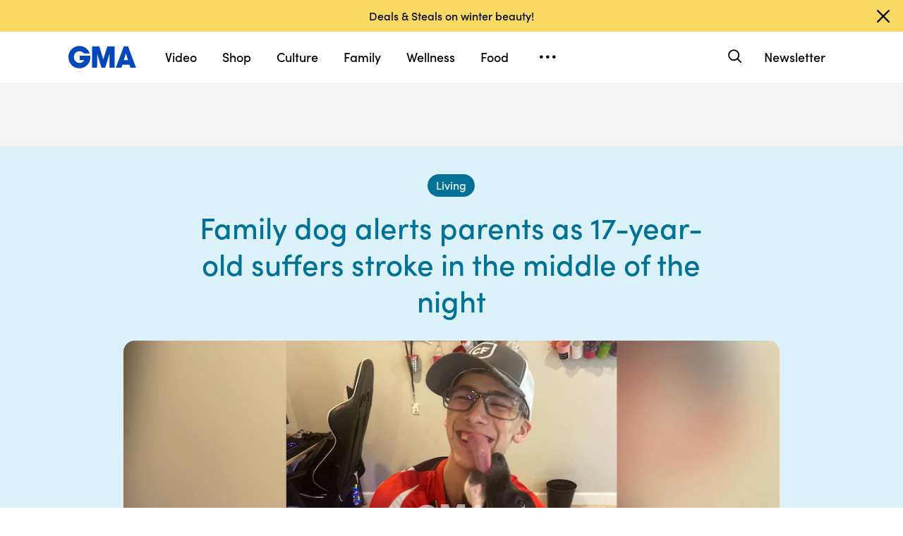

--- FILE ---
content_type: text/html; charset=utf-8
request_url: https://www.google.com/recaptcha/api2/aframe
body_size: 182
content:
<!DOCTYPE HTML><html><head><meta http-equiv="content-type" content="text/html; charset=UTF-8"></head><body><script nonce="gQ5u_sIv1RC-XKdx1i6sfg">/** Anti-fraud and anti-abuse applications only. See google.com/recaptcha */ try{var clients={'sodar':'https://pagead2.googlesyndication.com/pagead/sodar?'};window.addEventListener("message",function(a){try{if(a.source===window.parent){var b=JSON.parse(a.data);var c=clients[b['id']];if(c){var d=document.createElement('img');d.src=c+b['params']+'&rc='+(localStorage.getItem("rc::a")?sessionStorage.getItem("rc::b"):"");window.document.body.appendChild(d);sessionStorage.setItem("rc::e",parseInt(sessionStorage.getItem("rc::e")||0)+1);localStorage.setItem("rc::h",'1769062392876');}}}catch(b){}});window.parent.postMessage("_grecaptcha_ready", "*");}catch(b){}</script></body></html>

--- FILE ---
content_type: text/html; charset=utf-8
request_url: https://www.google.com/recaptcha/enterprise/anchor?ar=1&k=6LcizusZAAAAACBo-w1Uk2QWn8sPnvz-FX-1mObe&co=aHR0cHM6Ly9jZG4ucmVnaXN0ZXJkaXNuZXkuZ28uY29tOjQ0Mw..&hl=en&v=PoyoqOPhxBO7pBk68S4YbpHZ&size=invisible&anchor-ms=20000&execute-ms=30000&cb=gfyicpqkrqjr
body_size: 48510
content:
<!DOCTYPE HTML><html dir="ltr" lang="en"><head><meta http-equiv="Content-Type" content="text/html; charset=UTF-8">
<meta http-equiv="X-UA-Compatible" content="IE=edge">
<title>reCAPTCHA</title>
<style type="text/css">
/* cyrillic-ext */
@font-face {
  font-family: 'Roboto';
  font-style: normal;
  font-weight: 400;
  font-stretch: 100%;
  src: url(//fonts.gstatic.com/s/roboto/v48/KFO7CnqEu92Fr1ME7kSn66aGLdTylUAMa3GUBHMdazTgWw.woff2) format('woff2');
  unicode-range: U+0460-052F, U+1C80-1C8A, U+20B4, U+2DE0-2DFF, U+A640-A69F, U+FE2E-FE2F;
}
/* cyrillic */
@font-face {
  font-family: 'Roboto';
  font-style: normal;
  font-weight: 400;
  font-stretch: 100%;
  src: url(//fonts.gstatic.com/s/roboto/v48/KFO7CnqEu92Fr1ME7kSn66aGLdTylUAMa3iUBHMdazTgWw.woff2) format('woff2');
  unicode-range: U+0301, U+0400-045F, U+0490-0491, U+04B0-04B1, U+2116;
}
/* greek-ext */
@font-face {
  font-family: 'Roboto';
  font-style: normal;
  font-weight: 400;
  font-stretch: 100%;
  src: url(//fonts.gstatic.com/s/roboto/v48/KFO7CnqEu92Fr1ME7kSn66aGLdTylUAMa3CUBHMdazTgWw.woff2) format('woff2');
  unicode-range: U+1F00-1FFF;
}
/* greek */
@font-face {
  font-family: 'Roboto';
  font-style: normal;
  font-weight: 400;
  font-stretch: 100%;
  src: url(//fonts.gstatic.com/s/roboto/v48/KFO7CnqEu92Fr1ME7kSn66aGLdTylUAMa3-UBHMdazTgWw.woff2) format('woff2');
  unicode-range: U+0370-0377, U+037A-037F, U+0384-038A, U+038C, U+038E-03A1, U+03A3-03FF;
}
/* math */
@font-face {
  font-family: 'Roboto';
  font-style: normal;
  font-weight: 400;
  font-stretch: 100%;
  src: url(//fonts.gstatic.com/s/roboto/v48/KFO7CnqEu92Fr1ME7kSn66aGLdTylUAMawCUBHMdazTgWw.woff2) format('woff2');
  unicode-range: U+0302-0303, U+0305, U+0307-0308, U+0310, U+0312, U+0315, U+031A, U+0326-0327, U+032C, U+032F-0330, U+0332-0333, U+0338, U+033A, U+0346, U+034D, U+0391-03A1, U+03A3-03A9, U+03B1-03C9, U+03D1, U+03D5-03D6, U+03F0-03F1, U+03F4-03F5, U+2016-2017, U+2034-2038, U+203C, U+2040, U+2043, U+2047, U+2050, U+2057, U+205F, U+2070-2071, U+2074-208E, U+2090-209C, U+20D0-20DC, U+20E1, U+20E5-20EF, U+2100-2112, U+2114-2115, U+2117-2121, U+2123-214F, U+2190, U+2192, U+2194-21AE, U+21B0-21E5, U+21F1-21F2, U+21F4-2211, U+2213-2214, U+2216-22FF, U+2308-230B, U+2310, U+2319, U+231C-2321, U+2336-237A, U+237C, U+2395, U+239B-23B7, U+23D0, U+23DC-23E1, U+2474-2475, U+25AF, U+25B3, U+25B7, U+25BD, U+25C1, U+25CA, U+25CC, U+25FB, U+266D-266F, U+27C0-27FF, U+2900-2AFF, U+2B0E-2B11, U+2B30-2B4C, U+2BFE, U+3030, U+FF5B, U+FF5D, U+1D400-1D7FF, U+1EE00-1EEFF;
}
/* symbols */
@font-face {
  font-family: 'Roboto';
  font-style: normal;
  font-weight: 400;
  font-stretch: 100%;
  src: url(//fonts.gstatic.com/s/roboto/v48/KFO7CnqEu92Fr1ME7kSn66aGLdTylUAMaxKUBHMdazTgWw.woff2) format('woff2');
  unicode-range: U+0001-000C, U+000E-001F, U+007F-009F, U+20DD-20E0, U+20E2-20E4, U+2150-218F, U+2190, U+2192, U+2194-2199, U+21AF, U+21E6-21F0, U+21F3, U+2218-2219, U+2299, U+22C4-22C6, U+2300-243F, U+2440-244A, U+2460-24FF, U+25A0-27BF, U+2800-28FF, U+2921-2922, U+2981, U+29BF, U+29EB, U+2B00-2BFF, U+4DC0-4DFF, U+FFF9-FFFB, U+10140-1018E, U+10190-1019C, U+101A0, U+101D0-101FD, U+102E0-102FB, U+10E60-10E7E, U+1D2C0-1D2D3, U+1D2E0-1D37F, U+1F000-1F0FF, U+1F100-1F1AD, U+1F1E6-1F1FF, U+1F30D-1F30F, U+1F315, U+1F31C, U+1F31E, U+1F320-1F32C, U+1F336, U+1F378, U+1F37D, U+1F382, U+1F393-1F39F, U+1F3A7-1F3A8, U+1F3AC-1F3AF, U+1F3C2, U+1F3C4-1F3C6, U+1F3CA-1F3CE, U+1F3D4-1F3E0, U+1F3ED, U+1F3F1-1F3F3, U+1F3F5-1F3F7, U+1F408, U+1F415, U+1F41F, U+1F426, U+1F43F, U+1F441-1F442, U+1F444, U+1F446-1F449, U+1F44C-1F44E, U+1F453, U+1F46A, U+1F47D, U+1F4A3, U+1F4B0, U+1F4B3, U+1F4B9, U+1F4BB, U+1F4BF, U+1F4C8-1F4CB, U+1F4D6, U+1F4DA, U+1F4DF, U+1F4E3-1F4E6, U+1F4EA-1F4ED, U+1F4F7, U+1F4F9-1F4FB, U+1F4FD-1F4FE, U+1F503, U+1F507-1F50B, U+1F50D, U+1F512-1F513, U+1F53E-1F54A, U+1F54F-1F5FA, U+1F610, U+1F650-1F67F, U+1F687, U+1F68D, U+1F691, U+1F694, U+1F698, U+1F6AD, U+1F6B2, U+1F6B9-1F6BA, U+1F6BC, U+1F6C6-1F6CF, U+1F6D3-1F6D7, U+1F6E0-1F6EA, U+1F6F0-1F6F3, U+1F6F7-1F6FC, U+1F700-1F7FF, U+1F800-1F80B, U+1F810-1F847, U+1F850-1F859, U+1F860-1F887, U+1F890-1F8AD, U+1F8B0-1F8BB, U+1F8C0-1F8C1, U+1F900-1F90B, U+1F93B, U+1F946, U+1F984, U+1F996, U+1F9E9, U+1FA00-1FA6F, U+1FA70-1FA7C, U+1FA80-1FA89, U+1FA8F-1FAC6, U+1FACE-1FADC, U+1FADF-1FAE9, U+1FAF0-1FAF8, U+1FB00-1FBFF;
}
/* vietnamese */
@font-face {
  font-family: 'Roboto';
  font-style: normal;
  font-weight: 400;
  font-stretch: 100%;
  src: url(//fonts.gstatic.com/s/roboto/v48/KFO7CnqEu92Fr1ME7kSn66aGLdTylUAMa3OUBHMdazTgWw.woff2) format('woff2');
  unicode-range: U+0102-0103, U+0110-0111, U+0128-0129, U+0168-0169, U+01A0-01A1, U+01AF-01B0, U+0300-0301, U+0303-0304, U+0308-0309, U+0323, U+0329, U+1EA0-1EF9, U+20AB;
}
/* latin-ext */
@font-face {
  font-family: 'Roboto';
  font-style: normal;
  font-weight: 400;
  font-stretch: 100%;
  src: url(//fonts.gstatic.com/s/roboto/v48/KFO7CnqEu92Fr1ME7kSn66aGLdTylUAMa3KUBHMdazTgWw.woff2) format('woff2');
  unicode-range: U+0100-02BA, U+02BD-02C5, U+02C7-02CC, U+02CE-02D7, U+02DD-02FF, U+0304, U+0308, U+0329, U+1D00-1DBF, U+1E00-1E9F, U+1EF2-1EFF, U+2020, U+20A0-20AB, U+20AD-20C0, U+2113, U+2C60-2C7F, U+A720-A7FF;
}
/* latin */
@font-face {
  font-family: 'Roboto';
  font-style: normal;
  font-weight: 400;
  font-stretch: 100%;
  src: url(//fonts.gstatic.com/s/roboto/v48/KFO7CnqEu92Fr1ME7kSn66aGLdTylUAMa3yUBHMdazQ.woff2) format('woff2');
  unicode-range: U+0000-00FF, U+0131, U+0152-0153, U+02BB-02BC, U+02C6, U+02DA, U+02DC, U+0304, U+0308, U+0329, U+2000-206F, U+20AC, U+2122, U+2191, U+2193, U+2212, U+2215, U+FEFF, U+FFFD;
}
/* cyrillic-ext */
@font-face {
  font-family: 'Roboto';
  font-style: normal;
  font-weight: 500;
  font-stretch: 100%;
  src: url(//fonts.gstatic.com/s/roboto/v48/KFO7CnqEu92Fr1ME7kSn66aGLdTylUAMa3GUBHMdazTgWw.woff2) format('woff2');
  unicode-range: U+0460-052F, U+1C80-1C8A, U+20B4, U+2DE0-2DFF, U+A640-A69F, U+FE2E-FE2F;
}
/* cyrillic */
@font-face {
  font-family: 'Roboto';
  font-style: normal;
  font-weight: 500;
  font-stretch: 100%;
  src: url(//fonts.gstatic.com/s/roboto/v48/KFO7CnqEu92Fr1ME7kSn66aGLdTylUAMa3iUBHMdazTgWw.woff2) format('woff2');
  unicode-range: U+0301, U+0400-045F, U+0490-0491, U+04B0-04B1, U+2116;
}
/* greek-ext */
@font-face {
  font-family: 'Roboto';
  font-style: normal;
  font-weight: 500;
  font-stretch: 100%;
  src: url(//fonts.gstatic.com/s/roboto/v48/KFO7CnqEu92Fr1ME7kSn66aGLdTylUAMa3CUBHMdazTgWw.woff2) format('woff2');
  unicode-range: U+1F00-1FFF;
}
/* greek */
@font-face {
  font-family: 'Roboto';
  font-style: normal;
  font-weight: 500;
  font-stretch: 100%;
  src: url(//fonts.gstatic.com/s/roboto/v48/KFO7CnqEu92Fr1ME7kSn66aGLdTylUAMa3-UBHMdazTgWw.woff2) format('woff2');
  unicode-range: U+0370-0377, U+037A-037F, U+0384-038A, U+038C, U+038E-03A1, U+03A3-03FF;
}
/* math */
@font-face {
  font-family: 'Roboto';
  font-style: normal;
  font-weight: 500;
  font-stretch: 100%;
  src: url(//fonts.gstatic.com/s/roboto/v48/KFO7CnqEu92Fr1ME7kSn66aGLdTylUAMawCUBHMdazTgWw.woff2) format('woff2');
  unicode-range: U+0302-0303, U+0305, U+0307-0308, U+0310, U+0312, U+0315, U+031A, U+0326-0327, U+032C, U+032F-0330, U+0332-0333, U+0338, U+033A, U+0346, U+034D, U+0391-03A1, U+03A3-03A9, U+03B1-03C9, U+03D1, U+03D5-03D6, U+03F0-03F1, U+03F4-03F5, U+2016-2017, U+2034-2038, U+203C, U+2040, U+2043, U+2047, U+2050, U+2057, U+205F, U+2070-2071, U+2074-208E, U+2090-209C, U+20D0-20DC, U+20E1, U+20E5-20EF, U+2100-2112, U+2114-2115, U+2117-2121, U+2123-214F, U+2190, U+2192, U+2194-21AE, U+21B0-21E5, U+21F1-21F2, U+21F4-2211, U+2213-2214, U+2216-22FF, U+2308-230B, U+2310, U+2319, U+231C-2321, U+2336-237A, U+237C, U+2395, U+239B-23B7, U+23D0, U+23DC-23E1, U+2474-2475, U+25AF, U+25B3, U+25B7, U+25BD, U+25C1, U+25CA, U+25CC, U+25FB, U+266D-266F, U+27C0-27FF, U+2900-2AFF, U+2B0E-2B11, U+2B30-2B4C, U+2BFE, U+3030, U+FF5B, U+FF5D, U+1D400-1D7FF, U+1EE00-1EEFF;
}
/* symbols */
@font-face {
  font-family: 'Roboto';
  font-style: normal;
  font-weight: 500;
  font-stretch: 100%;
  src: url(//fonts.gstatic.com/s/roboto/v48/KFO7CnqEu92Fr1ME7kSn66aGLdTylUAMaxKUBHMdazTgWw.woff2) format('woff2');
  unicode-range: U+0001-000C, U+000E-001F, U+007F-009F, U+20DD-20E0, U+20E2-20E4, U+2150-218F, U+2190, U+2192, U+2194-2199, U+21AF, U+21E6-21F0, U+21F3, U+2218-2219, U+2299, U+22C4-22C6, U+2300-243F, U+2440-244A, U+2460-24FF, U+25A0-27BF, U+2800-28FF, U+2921-2922, U+2981, U+29BF, U+29EB, U+2B00-2BFF, U+4DC0-4DFF, U+FFF9-FFFB, U+10140-1018E, U+10190-1019C, U+101A0, U+101D0-101FD, U+102E0-102FB, U+10E60-10E7E, U+1D2C0-1D2D3, U+1D2E0-1D37F, U+1F000-1F0FF, U+1F100-1F1AD, U+1F1E6-1F1FF, U+1F30D-1F30F, U+1F315, U+1F31C, U+1F31E, U+1F320-1F32C, U+1F336, U+1F378, U+1F37D, U+1F382, U+1F393-1F39F, U+1F3A7-1F3A8, U+1F3AC-1F3AF, U+1F3C2, U+1F3C4-1F3C6, U+1F3CA-1F3CE, U+1F3D4-1F3E0, U+1F3ED, U+1F3F1-1F3F3, U+1F3F5-1F3F7, U+1F408, U+1F415, U+1F41F, U+1F426, U+1F43F, U+1F441-1F442, U+1F444, U+1F446-1F449, U+1F44C-1F44E, U+1F453, U+1F46A, U+1F47D, U+1F4A3, U+1F4B0, U+1F4B3, U+1F4B9, U+1F4BB, U+1F4BF, U+1F4C8-1F4CB, U+1F4D6, U+1F4DA, U+1F4DF, U+1F4E3-1F4E6, U+1F4EA-1F4ED, U+1F4F7, U+1F4F9-1F4FB, U+1F4FD-1F4FE, U+1F503, U+1F507-1F50B, U+1F50D, U+1F512-1F513, U+1F53E-1F54A, U+1F54F-1F5FA, U+1F610, U+1F650-1F67F, U+1F687, U+1F68D, U+1F691, U+1F694, U+1F698, U+1F6AD, U+1F6B2, U+1F6B9-1F6BA, U+1F6BC, U+1F6C6-1F6CF, U+1F6D3-1F6D7, U+1F6E0-1F6EA, U+1F6F0-1F6F3, U+1F6F7-1F6FC, U+1F700-1F7FF, U+1F800-1F80B, U+1F810-1F847, U+1F850-1F859, U+1F860-1F887, U+1F890-1F8AD, U+1F8B0-1F8BB, U+1F8C0-1F8C1, U+1F900-1F90B, U+1F93B, U+1F946, U+1F984, U+1F996, U+1F9E9, U+1FA00-1FA6F, U+1FA70-1FA7C, U+1FA80-1FA89, U+1FA8F-1FAC6, U+1FACE-1FADC, U+1FADF-1FAE9, U+1FAF0-1FAF8, U+1FB00-1FBFF;
}
/* vietnamese */
@font-face {
  font-family: 'Roboto';
  font-style: normal;
  font-weight: 500;
  font-stretch: 100%;
  src: url(//fonts.gstatic.com/s/roboto/v48/KFO7CnqEu92Fr1ME7kSn66aGLdTylUAMa3OUBHMdazTgWw.woff2) format('woff2');
  unicode-range: U+0102-0103, U+0110-0111, U+0128-0129, U+0168-0169, U+01A0-01A1, U+01AF-01B0, U+0300-0301, U+0303-0304, U+0308-0309, U+0323, U+0329, U+1EA0-1EF9, U+20AB;
}
/* latin-ext */
@font-face {
  font-family: 'Roboto';
  font-style: normal;
  font-weight: 500;
  font-stretch: 100%;
  src: url(//fonts.gstatic.com/s/roboto/v48/KFO7CnqEu92Fr1ME7kSn66aGLdTylUAMa3KUBHMdazTgWw.woff2) format('woff2');
  unicode-range: U+0100-02BA, U+02BD-02C5, U+02C7-02CC, U+02CE-02D7, U+02DD-02FF, U+0304, U+0308, U+0329, U+1D00-1DBF, U+1E00-1E9F, U+1EF2-1EFF, U+2020, U+20A0-20AB, U+20AD-20C0, U+2113, U+2C60-2C7F, U+A720-A7FF;
}
/* latin */
@font-face {
  font-family: 'Roboto';
  font-style: normal;
  font-weight: 500;
  font-stretch: 100%;
  src: url(//fonts.gstatic.com/s/roboto/v48/KFO7CnqEu92Fr1ME7kSn66aGLdTylUAMa3yUBHMdazQ.woff2) format('woff2');
  unicode-range: U+0000-00FF, U+0131, U+0152-0153, U+02BB-02BC, U+02C6, U+02DA, U+02DC, U+0304, U+0308, U+0329, U+2000-206F, U+20AC, U+2122, U+2191, U+2193, U+2212, U+2215, U+FEFF, U+FFFD;
}
/* cyrillic-ext */
@font-face {
  font-family: 'Roboto';
  font-style: normal;
  font-weight: 900;
  font-stretch: 100%;
  src: url(//fonts.gstatic.com/s/roboto/v48/KFO7CnqEu92Fr1ME7kSn66aGLdTylUAMa3GUBHMdazTgWw.woff2) format('woff2');
  unicode-range: U+0460-052F, U+1C80-1C8A, U+20B4, U+2DE0-2DFF, U+A640-A69F, U+FE2E-FE2F;
}
/* cyrillic */
@font-face {
  font-family: 'Roboto';
  font-style: normal;
  font-weight: 900;
  font-stretch: 100%;
  src: url(//fonts.gstatic.com/s/roboto/v48/KFO7CnqEu92Fr1ME7kSn66aGLdTylUAMa3iUBHMdazTgWw.woff2) format('woff2');
  unicode-range: U+0301, U+0400-045F, U+0490-0491, U+04B0-04B1, U+2116;
}
/* greek-ext */
@font-face {
  font-family: 'Roboto';
  font-style: normal;
  font-weight: 900;
  font-stretch: 100%;
  src: url(//fonts.gstatic.com/s/roboto/v48/KFO7CnqEu92Fr1ME7kSn66aGLdTylUAMa3CUBHMdazTgWw.woff2) format('woff2');
  unicode-range: U+1F00-1FFF;
}
/* greek */
@font-face {
  font-family: 'Roboto';
  font-style: normal;
  font-weight: 900;
  font-stretch: 100%;
  src: url(//fonts.gstatic.com/s/roboto/v48/KFO7CnqEu92Fr1ME7kSn66aGLdTylUAMa3-UBHMdazTgWw.woff2) format('woff2');
  unicode-range: U+0370-0377, U+037A-037F, U+0384-038A, U+038C, U+038E-03A1, U+03A3-03FF;
}
/* math */
@font-face {
  font-family: 'Roboto';
  font-style: normal;
  font-weight: 900;
  font-stretch: 100%;
  src: url(//fonts.gstatic.com/s/roboto/v48/KFO7CnqEu92Fr1ME7kSn66aGLdTylUAMawCUBHMdazTgWw.woff2) format('woff2');
  unicode-range: U+0302-0303, U+0305, U+0307-0308, U+0310, U+0312, U+0315, U+031A, U+0326-0327, U+032C, U+032F-0330, U+0332-0333, U+0338, U+033A, U+0346, U+034D, U+0391-03A1, U+03A3-03A9, U+03B1-03C9, U+03D1, U+03D5-03D6, U+03F0-03F1, U+03F4-03F5, U+2016-2017, U+2034-2038, U+203C, U+2040, U+2043, U+2047, U+2050, U+2057, U+205F, U+2070-2071, U+2074-208E, U+2090-209C, U+20D0-20DC, U+20E1, U+20E5-20EF, U+2100-2112, U+2114-2115, U+2117-2121, U+2123-214F, U+2190, U+2192, U+2194-21AE, U+21B0-21E5, U+21F1-21F2, U+21F4-2211, U+2213-2214, U+2216-22FF, U+2308-230B, U+2310, U+2319, U+231C-2321, U+2336-237A, U+237C, U+2395, U+239B-23B7, U+23D0, U+23DC-23E1, U+2474-2475, U+25AF, U+25B3, U+25B7, U+25BD, U+25C1, U+25CA, U+25CC, U+25FB, U+266D-266F, U+27C0-27FF, U+2900-2AFF, U+2B0E-2B11, U+2B30-2B4C, U+2BFE, U+3030, U+FF5B, U+FF5D, U+1D400-1D7FF, U+1EE00-1EEFF;
}
/* symbols */
@font-face {
  font-family: 'Roboto';
  font-style: normal;
  font-weight: 900;
  font-stretch: 100%;
  src: url(//fonts.gstatic.com/s/roboto/v48/KFO7CnqEu92Fr1ME7kSn66aGLdTylUAMaxKUBHMdazTgWw.woff2) format('woff2');
  unicode-range: U+0001-000C, U+000E-001F, U+007F-009F, U+20DD-20E0, U+20E2-20E4, U+2150-218F, U+2190, U+2192, U+2194-2199, U+21AF, U+21E6-21F0, U+21F3, U+2218-2219, U+2299, U+22C4-22C6, U+2300-243F, U+2440-244A, U+2460-24FF, U+25A0-27BF, U+2800-28FF, U+2921-2922, U+2981, U+29BF, U+29EB, U+2B00-2BFF, U+4DC0-4DFF, U+FFF9-FFFB, U+10140-1018E, U+10190-1019C, U+101A0, U+101D0-101FD, U+102E0-102FB, U+10E60-10E7E, U+1D2C0-1D2D3, U+1D2E0-1D37F, U+1F000-1F0FF, U+1F100-1F1AD, U+1F1E6-1F1FF, U+1F30D-1F30F, U+1F315, U+1F31C, U+1F31E, U+1F320-1F32C, U+1F336, U+1F378, U+1F37D, U+1F382, U+1F393-1F39F, U+1F3A7-1F3A8, U+1F3AC-1F3AF, U+1F3C2, U+1F3C4-1F3C6, U+1F3CA-1F3CE, U+1F3D4-1F3E0, U+1F3ED, U+1F3F1-1F3F3, U+1F3F5-1F3F7, U+1F408, U+1F415, U+1F41F, U+1F426, U+1F43F, U+1F441-1F442, U+1F444, U+1F446-1F449, U+1F44C-1F44E, U+1F453, U+1F46A, U+1F47D, U+1F4A3, U+1F4B0, U+1F4B3, U+1F4B9, U+1F4BB, U+1F4BF, U+1F4C8-1F4CB, U+1F4D6, U+1F4DA, U+1F4DF, U+1F4E3-1F4E6, U+1F4EA-1F4ED, U+1F4F7, U+1F4F9-1F4FB, U+1F4FD-1F4FE, U+1F503, U+1F507-1F50B, U+1F50D, U+1F512-1F513, U+1F53E-1F54A, U+1F54F-1F5FA, U+1F610, U+1F650-1F67F, U+1F687, U+1F68D, U+1F691, U+1F694, U+1F698, U+1F6AD, U+1F6B2, U+1F6B9-1F6BA, U+1F6BC, U+1F6C6-1F6CF, U+1F6D3-1F6D7, U+1F6E0-1F6EA, U+1F6F0-1F6F3, U+1F6F7-1F6FC, U+1F700-1F7FF, U+1F800-1F80B, U+1F810-1F847, U+1F850-1F859, U+1F860-1F887, U+1F890-1F8AD, U+1F8B0-1F8BB, U+1F8C0-1F8C1, U+1F900-1F90B, U+1F93B, U+1F946, U+1F984, U+1F996, U+1F9E9, U+1FA00-1FA6F, U+1FA70-1FA7C, U+1FA80-1FA89, U+1FA8F-1FAC6, U+1FACE-1FADC, U+1FADF-1FAE9, U+1FAF0-1FAF8, U+1FB00-1FBFF;
}
/* vietnamese */
@font-face {
  font-family: 'Roboto';
  font-style: normal;
  font-weight: 900;
  font-stretch: 100%;
  src: url(//fonts.gstatic.com/s/roboto/v48/KFO7CnqEu92Fr1ME7kSn66aGLdTylUAMa3OUBHMdazTgWw.woff2) format('woff2');
  unicode-range: U+0102-0103, U+0110-0111, U+0128-0129, U+0168-0169, U+01A0-01A1, U+01AF-01B0, U+0300-0301, U+0303-0304, U+0308-0309, U+0323, U+0329, U+1EA0-1EF9, U+20AB;
}
/* latin-ext */
@font-face {
  font-family: 'Roboto';
  font-style: normal;
  font-weight: 900;
  font-stretch: 100%;
  src: url(//fonts.gstatic.com/s/roboto/v48/KFO7CnqEu92Fr1ME7kSn66aGLdTylUAMa3KUBHMdazTgWw.woff2) format('woff2');
  unicode-range: U+0100-02BA, U+02BD-02C5, U+02C7-02CC, U+02CE-02D7, U+02DD-02FF, U+0304, U+0308, U+0329, U+1D00-1DBF, U+1E00-1E9F, U+1EF2-1EFF, U+2020, U+20A0-20AB, U+20AD-20C0, U+2113, U+2C60-2C7F, U+A720-A7FF;
}
/* latin */
@font-face {
  font-family: 'Roboto';
  font-style: normal;
  font-weight: 900;
  font-stretch: 100%;
  src: url(//fonts.gstatic.com/s/roboto/v48/KFO7CnqEu92Fr1ME7kSn66aGLdTylUAMa3yUBHMdazQ.woff2) format('woff2');
  unicode-range: U+0000-00FF, U+0131, U+0152-0153, U+02BB-02BC, U+02C6, U+02DA, U+02DC, U+0304, U+0308, U+0329, U+2000-206F, U+20AC, U+2122, U+2191, U+2193, U+2212, U+2215, U+FEFF, U+FFFD;
}

</style>
<link rel="stylesheet" type="text/css" href="https://www.gstatic.com/recaptcha/releases/PoyoqOPhxBO7pBk68S4YbpHZ/styles__ltr.css">
<script nonce="51CIaXTV3NUEDLJHToKRIw" type="text/javascript">window['__recaptcha_api'] = 'https://www.google.com/recaptcha/enterprise/';</script>
<script type="text/javascript" src="https://www.gstatic.com/recaptcha/releases/PoyoqOPhxBO7pBk68S4YbpHZ/recaptcha__en.js" nonce="51CIaXTV3NUEDLJHToKRIw">
      
    </script></head>
<body><div id="rc-anchor-alert" class="rc-anchor-alert"></div>
<input type="hidden" id="recaptcha-token" value="[base64]">
<script type="text/javascript" nonce="51CIaXTV3NUEDLJHToKRIw">
      recaptcha.anchor.Main.init("[\x22ainput\x22,[\x22bgdata\x22,\x22\x22,\[base64]/[base64]/[base64]/[base64]/[base64]/[base64]/KGcoTywyNTMsTy5PKSxVRyhPLEMpKTpnKE8sMjUzLEMpLE8pKSxsKSksTykpfSxieT1mdW5jdGlvbihDLE8sdSxsKXtmb3IobD0odT1SKEMpLDApO08+MDtPLS0pbD1sPDw4fFooQyk7ZyhDLHUsbCl9LFVHPWZ1bmN0aW9uKEMsTyl7Qy5pLmxlbmd0aD4xMDQ/[base64]/[base64]/[base64]/[base64]/[base64]/[base64]/[base64]\\u003d\x22,\[base64]\\u003d\\u003d\x22,\[base64]/Cu3HCicO6GAbCk8KIw5dOw7YhwoTCrMK+wroLw7LCvnDDtsO3wodKDAbCusKXS3LDjGULdE3Cu8OeNcKyYsOjw4t1NMKIw4J4ZVNnKw/ChR4mEgZEw7NkQk8fYio3HkQrw4U8w5Qfwpw+woXCrisWw7Ajw7N9ecOPw4EJAcKJL8OMw6lNw7NfR25TwqhXJMKUw4pow7vDhntZw5l0SMKGfClJwqbCoMOuXcOTwpgWIAsFCcKJEVHDjRFxwo7DtsOyF0zCgBTCtsO/HsK6Z8KdXsOmworCuU43wp8OwqPDrlfCtsO/H8OQwpLDhcO7w6UIwoVSw44HLjnCj8KeJcKOM8ONQnDDvnPDuMKfw7/[base64]/w60Sd0oMUjrDkj0UAMKxw4cyw5DDjMKYw6fDr8Osw74Tw687EMO1wqgYw5dLBsOQwozCil3Ch8OCw5nDpcOrDsKFfsORwotJGMOjQsOHdXvCkcKyw5fDiCjCvsKjwrcJwrHCqMKFwpjCv0h0wrPDjcOPGsOGSMOPDcOGE8Oaw69JwpfCoMOCw5/CrcOkw6XDncOlS8Knw5Qtw7BaBsKdw6A/wpzDhicBX1o2w4RDwqpDDBl5cMOSwobCg8Kpw57CmSDDvwIkJMOpU8OCQMOLw6PCmMOTcz3Do2NpOyvDs8OkMcOuL0AvaMO/PWzDi8OQPMKEwqbCosOhD8KYw6LDqF7DkibCh2/CuMOdw4PDlsKgM2QoHXtBCQzClMOLw6vCsMKEwprDpcOLTsKJPSliO1kqwpwqacObIj7Dh8KBwokRw6vChFATwp/Ct8K/wpvCmjvDn8Ofw63DscO9woJOwpdsDsKRwo7DmMK2B8O/OMO+wp/[base64]/dcKbf8KbwoLCkcKawpPDpAxVw6PCjcKgSsKRcsKEWsKpBE/CmXHDnMOdJ8OhIGQMwp9XwoTCl37DiEUpKsKdOk7DmFoqwqUxAF/[base64]/Dnh4xDcOMUsKfQ8KuW8OwTx53WcODw6rDosO8wp/CtcKdf3hqb8KWGV8Awr/DnsKNwpfCgcK+IcO+FB18TRU1XXtZW8OiTsKRwovCvsKqwqVMw7bCm8O7wp9dTMORYMOnUsOdw4oKw4LCk8KgwpLDoMOlwqMlEE/CqHzChMOEW1PCj8K1w5nDoyjDvEbCs8O8woBHHsO/TcKgw7zCgS7Dtzdpwp3Dk8OPTsO3w7rDocOlw7ReOMOTw5rDssOuIsKowoR+WsKMNCfDrsKkwonCtTcfw53DgMK9ZmLCtVHDrMK5w4tBw6wdHcKBw7h5fMOeWRvCqsKwMi3CnFDDgzttZsOseGnDpnbCkRnCoFHCu1TCoUoDacKNZMKnwq/DrcKDwrjDqATDrk7CpGPCuMK1w6sSGivDhwTChAvCiMKEMMOmw4tSwqEVcMK2XktJw6N2Xn5UwoXCucOWLMKkMSbDoEDCgsOLwoPCsyZswojDm0zDnWZ1FDLDgUEyXDLDksOQI8Oww6gyw5c3w5EPSTN3M0fCpMK4w5bCkntzw7TCiD/DsSrDk8KJw7EtBE0DT8KXw6jDv8KBbsO7w7h2wp8ww4RBLMKmwp1xw7kxwqF/[base64]/[base64]/[base64]/CgHN4KGoBJmjCoVEXOQ3DuXPCgAdKwp7CjnBdw47DrMKkQ1wWw6HCjMOnwoJEwrJ+wqdFQMOYwrPCoQHDhV3CkXhCw7LDs1nDh8K4wr4SwowZf8KUwo7CvMOEw4ptw6YLw7rDlA3DmDlkRjvCs8KTw57CuMK1O8Ofw4fDkkXDg8O8QMK5Hm0Lwo/Cs8OLLwFwdsKYYGorwpsHwow/wrYvdcORFWjCj8KtwqIUS8O+aTdnw6crwpnCoz12dcOmEWTCtMKbKnbCtMOiMUB/wpFJw5IeWsKTw7bChcK0f8OVQ3QNw77ChMKCw5EFOMOXwqMfwobCswU9d8KAV3fDn8O/QDvDhnbCp3LDusKqwrPCmcKAUyfCisO9eCwLwrp/PhR6w64lFWTCm0PDiTg2PsOVWMKRwrPDukXDq8KMw6vDoXDDlFnDv3bCu8KXw5ZOw4Q6W0YdCMKKwpTCvQnCn8ORw4HCizhPOWUGSRzDoHRQw4XDoHo9wq56JAfCtsK+wrvChsO5bWPDuy/Dg8KSOMOKEV0twqrDpsOYwrnColIfXsOsMMOlw4bCqXDDvmDCt17CqzjCmQNACsKdEUZ9fSYxwpdeUcOkw6ctdcKMMA0odDHDszzCsMOhJCXDo1cGG8KIdjLDu8KbdmDDhcOSEsOyIg19w7HDoMOeJjrCgMOELHPCiHRmw4APw7owwqoMwqtwwpchYS/DtXPDucKQIitMFibClsKOwrAoDVXCisO1SlPDqi7Dn8K3cMKOK8KMW8OMw7UUw7jDjmrCtE/[base64]/[base64]/CoCnCljxBQsKTel0ZwrsTeMOYAcK6w6/CkBgRwrhlwpnDmFPCjmHCtcO5DXvDvh/Cg09qw7UvUQ/[base64]/[base64]/w4/CmT0Ew4PDpcOeXCHCicO0w4rDvMOYcDYLwpfDkCIxPVslw5nDj8KAwozCkR1QaCzClhDDocONEMKLKX59w4/DpsK4CcKLwoZnw6xrw57CjlHCkD8dJyPDmcKAZ8KBw5kww5fDi3nDnlkcw4/[base64]/[base64]/Ck8K1w5JcUcKOAsObbMKyI0hbwp8Jw6LDj8OawrHCqxjCh0FoeXkpw4TClQcNw4p9NsKuwqZeUMKHHDlGeHV2cMKiwp/Dl3xQPsOKwoRfSsKNI8KWwo3ChCVyw5HCr8OCwoZVw5A9ecKQwpLCgSTCgMKZwp/[base64]/woNNKsKiw5oUw58/fMKYwowUD8OefkVhEcOaH8OhcxBSwoYPwpbCsMKxwqJDwqvDvD3CtQFOZBHCiiXDrsKrw4pnwqPDsCPCqS8ew4DCocKPw4zCthZXwq7Dr2LCtMKlG8O1w6zDg8KCw7rDtU8RwoBFwrHCj8O1PcKowp/CqjIcCRI3YsKuwrlqYjk3w4J1eMKbw4jCvsOYRBDDscKRBcKcTcKgRHgIwpPDtMOtL2/DlsKFd27DgcKPT8Kew5cRRGvDnMK+wpvDksObBcK/w4oww6tUCCQ7P2Jrw6fCgMOPWn5MGcO0w4jCh8OtwqJHwqrDvUdNNMK1w5w+DhvCq8Ouw5vDrl3DgyzDjsKow7htXzEzw6Uew6zDtcKaw4xdwo7DoTg8w5bCrsOoO0VZw45rw7MTwqU2wqdyAcOHw6hPW0A6K0jClm44D0Yqwr7CtUU8Jl7DghvCocO/X8ONdUrDmGxxK8O0woDDq2BNw7PCsjLDrcO1F8KWb00rc8OVwq0zw4RGc8O+QMO5DifDscKYTE0nwoXCgHlTMcODw6XChcOTw6zDk8Kqw6x1wo85wpZqw4pow6bCn1xhwox0aAbCtMO7VcO3wpRdw4rDtTgmw6hCw6nDgn/[base64]/DgEcULRrDk8OVSBx2bsK4b0/DpcKod8K+dxzDmlA4w6/CmMOdJ8OFwrTDoCjCrsO3e0HCpBRCwqJ5w5R1wo1TKsKROFwOSScew5YKKz7DtcK4a8KCwqDDkMKfwoNYBwfChEfDrXd9ZwfDj8OTL8Kwwos6TcKsEcK3XcKEwrM2TwE/dwHCpcKzw54Ywp3ChcKwwqwhw7Z9w6ljPsKLw48yfcKbw5N/JVbDrwVkMTPCnXfCpSgDw5nCnzHDssK0w5/DgSA6XcO3UEsrLcOzR8K0w5TDrsKZw59zw5PCjsOtC33Cg34YwqfDjWEkdMKwwqAFwr/CjRLCq2J3SjQ4w77CmcOgw5pvwrk9wovDv8K2Hw3DjcKTwqAdwr0oD8OTTzbCqcOlwp/CksOQwqzDgyYCw7fDoEMjwpg5ZRrCvcONJSxkdho/HcOoYcOkOnpPZMKVw4DDpTV4wos7Q2zDsWwBw6bDq1fCg8K2Jhhgw4TClnlWwp7Cpi5tWFLCmjrCgSbCtsOxw6LDocOGc3LDoAXDjcOKIShWw5nCoFlbwr8CasOlOMO+WUsnw55vIcKoKmZAwrEawobCmsKYFcOmeh/[base64]/[base64]/DpDzDjMO9w5MLN8OxSsOkwotfRDLDpMKDwq/Dr8KWwqTClcKueHjCk8KvHsKnw6c0fx1hDRfCgsK7w4HDpMKlwrDDpBt/WX19ASbCgsKMbcOGWsKlw5rCjsOWw7ZqasOmQ8Kgw6bDvMOFwoDCsywwP8KoFkgcIsK0wq9FWMKQU8Knw73CqMK/VR9TLnTDjsKyYsKEOH80WVrDisOwMU9LImk0wo9owpxCXsKNw5kCwrvCsnoiRErCjMKJw6MgwrUoLCkww6/DoMOOHcKHV2bCvsO5w67DmsOxw6nDmcOvwqHDvH7CgsKNwp8ow7/CrMOmVSPDtR9CKcKkwozDl8KIwoxZw5g+YMOVw4x5I8OUfMOnwqXDjD0twrTDpcOYCcKCw4FPFFUtwpRsw4fCkMO2wqbCoBnCusOjMRXDgsOswpbCrEQPwpdywrJsX8Kww50UwrzCnAQxcRZPwpbDhH/CvWYmwpcuwqLDtsOMIMKNwpYnw4RDSMOpw5xHwr8Tw4HDg0vCp8KPw5pBJyZpw7RYHgTDrUXDilBRIwJ6w7d9NkZjwqcGCMOBacOSwonDs2rDvMKaw4HDt8OIwqFkUijCqAJLwoEHMcO6wr/Cunp5KzzDm8KnPcOxIFQuw4fCu17ColUewqpDw7jDhsO4Ry5ELF5OMMOSXcKlVMKcw4LChcOzwpsbwqxdZUHChMOaBgAHwqDDhsKYSW4BFMKwX3bDvi1Vwpslb8OXw4www6JwAWsyPjIfwrdUB8K7wqvDjH4LJSPCo8KcV2LClsONw5RoGS5pTFjDjTHCoMKfw4/Dl8KTVsO7w59Xw73ClcKIBsOicMOqX2Jvw7tIJ8OGwrJKwpvCiE/Cn8KKOsKWwofCvGbDvGnCmcKAYUpVwpc0SA7Ch3jDohjChsKWABtswpjDkRfCvsOZw7fDt8K8AQYJWsOpwpTDmCLDjcOPAWJYw6IgwrvDlRnDklp5WsONw5jDtcO5GFrCgsKUeArCtsOoRXfDu8KabX/[base64]/[base64]/DkxPDqyXDkgbCn8O0wr0MDzjDvG/DmMKHYMKVw6c6wrRRw4DCqsKYwrdPWmbCqBl+LX8ow5LChsKgDMOqw4nCnhpTw7YBDRvCi8OdYMO5bMKjSsKhwqLCujQIwrnChMK0wpsQwpTCt3rCtcKrbsO7w4Z5wpjDkTPCh25JQFTCvsKaw4doZE/CvyHDqcKPekvDnicVGRLDmCfDl8Ohw7Y6BhV8CMOrw6XCl2oYwoLCj8Onw5Iww6dlw5MkwpQ6EsKpw6vCkMODwrIkSTl1T8OPbkjCtMOlBMK3w6Btw4YFw4UNdA9/w6XDssKVwqXCsnZqw7Uhwrx/w7ZzwovDqVvCslbDlsKGShLCr8OOeUPClsKUM2fDi8OUb1lSXnZCwpjDkhMQwqQpw6pOw7Zdw6dsTXDCinggDMOBw73ClMOTPcKxVkHCoUQvw6l9wqfCiMKmNxtSw5rDhsKUHWfDg8KVw4bDoG/Dl8Kpw44TEMKEwpsadgjCq8OKwp/CiwLDiA7DqcOOXVnCucOfAHDDmMKAwpYewrHDmXZTwoDCkwPDjXXDn8KNw6XCkmF/w7zDi8Kuw7TDvi3CpcO2w7vDoMOWZMKKJg0XRsOzRlVQP1Inw6Jww4PDrT/[base64]/[base64]/eMKkw4MaFEYafMOZw4lpJR/[base64]/CpxHCmAjCoTrCt8OFwq7Ck8ODJsOVw4wdVMO7w5dIwodsXcKyGgHCo10RwrrDpcOGwrLCqE7Cq23CvTRrC8OuQcKEBxLDq8OZw6lFw78mVRrCjCTCocKCw63Cs8K8worDicKxwpTCm1/DpD4wKxLCmAJhw5TDhMOVIWFgAlwow6bCvsOEwoAqQ8O1HsOuSH1HwqrDh8KNw5vCiMK9XGvCjsKow50ow7/CqQJtKMK8wrs2IkPDiMOtV8OVbVbCiUclUmVkVMOdRcKnwrEfEcOuwqTDggZlw4zDvcODwrrDvcOdwp3CpcKqMcK7U8O+wrtXT8KdwphwJ8OAw7/CmMKGW8OUwoEyK8KbwpVBwqbDl8KWF8OZXgXDkAIyaMKXw4UTwrtMw7Bdw7RTwqTCnnIDWcKzDMOzwqwzwq/Dm8OsJsKpbSfDgcKTw6PCmMK0wpEZK8Kdw4nDqBMGO8KQwrE6cGFLdsO9wpZsDwxKwrU8w5hPwobDosOtw6Vnw6xbw77DgjlKUMKgwqbCiMKXw77CjC/DgMKkH3ILw6FnOsKqw6d9PnXCqhDCvXw9w6bDpz7DkQ/[base64]/DhsKPwop8w7gHwqLDrcOhw6fDl8KjKsK6XTLDv8KIDMOdTmrChMKcDFXCvMO9a1LDhMKlTMOuTsOlwrIYwqk2wpdBwozCpRXCu8ORWsKcw4zDvQXDoFs7Ly3CkEQ2VXbDvXzCulLDr3fDssKcw6pzw7LDksOcw4ICw70/el47wo8NOsOTbsO0E8OZwpAew4k+w7zCiz/DlMKpQMKMw5vCl8O6wrBPam/CnT/[base64]/UMOQw4TDik7DtMOewqnDvFBMABPDhMOnHWTDjXF5JzbDgsO/[base64]/wqJ1wr9/woPDjcKdTMK8wqnCsXbCksKuIFvDsMOQwpw/ZSXCqsO8P8KrCsKkw7zDpcKPZgzCmXzCk8Ktw658wrNHw5dGfn1hDBZtwr7CrADCqVhGF2l+w7QKIggNIMK5GX5Ww7UPTi4AwrMkdcKYVcKyfjrDq1zDlcKXw4bDqEzCpcOhEwg3AUXCscK7wrTDjsKmQ8OTZcKJwrPCon/Dp8OHMWXDvcO/JMOdwoLCgcOxXijDhzPDtSTCu8O+V8OkecOKQMOkwpYjMcOCwonCuMOcHwLCqSgqwonCk1YZwolWw7HDv8Kdw4oJEcOqwoXDk1/CrWbDpMKBcWBhQ8Kqw5fDn8KSSklzw7DDkMKYwrVOGcOGw4XDhWBcwqvDkSYewpfDrWkaw7dhQMKawowUwppydMOaOEPCmzYef8KxwqfDksKTw5DCqcODw5NMdAfCnMO9wr/CvTVqdMKFw40kcsKaw4Bxb8KEw6zDsFQ/w7Nnw5fDijhlacKVwpbCqcOkcMOKwoTDv8O5e8OOwp7DgClIWXQxDibCvsOWw6dOGsOBIit/w5fDt1LDnRPCo3odT8KzwosHUsKQwr8vw6HDhsO7Km7Dg8KNeWnClkfCjcKFJ8Oow5DDj3ghwobDhcORw5DDhMKQwpHCqFltX8OSemVMw7HCt8Kcw7jDrMOTwp/Di8KJwps0wppIVsOtw6HCogIpaVYjwoscYcKBw47Dk8KBwqlTw7nCucKTZMOowovChcOmZUDDhcKuwqM0w702w6h+J3YKwrMwJFsFe8KnMH/Cs1wHKlYzw7rDucOAfcOVUsO5w5kmw7U7w6rCvcKnwqDClcKvKArDkU/DvTRKfhjCp8OrwpMYVD92w7DCnEdzwoLCocKPHsO6woYUw5R2wpJDwo5UwprDmlrCnFXCizPDnwrClztzJ8OlK8OUc2PDjBvDnkIEDMKQwrfCssKCw6UZRMOpC8ORwpfCncKYCEXDnsOpwrsvwpNow5LCkMOocGjDksKlVMOTw5zCrMOOwr8KwplhHyPDocKJJnfChg/Ctks1bmNDfMOWw5jCtGRhDX/DgsKODsOSDsOvFzMzRRggDxbChVPDg8K0w7XCm8KJw6h+w53DnUbChT/Cj0LCncOmw6LDj8OZw6Aqwr8YCQNRVmRZw7nDh2HDv3HCvSjCkcOQDyBdAV8tw59cwrNIcsOfw7olPSfClsKZw4bDscKUVcOkNMK0w6fDiMOnwrnDqxXDjsOiw4jDisOtDlZtw43CjcK3wqnDtBJKw4/DnsKzw77ChgMkw4MQf8Kybx/Dv8Kbw7k5GMOAKwDCv2hEfB9vSMKuwodbKVDClDXCuxszY3lLFhHDisKqw5/Cj33Ckw8URzl8wrwCHl0Jwo3CoMOSwrx8w5Iiw4fDlMKFw7EEw4ITwr3CiTfCtiPCpsKsw63DohnCvjrDgsOFwrEGwq1kwpV/GMOSwq/[base64]/McK6ARnDnsKpw7TChhbDo0nCqcKKwrPCq8OWQsObwozCosKLcn7ClV7DvyXCm8ORwoBdwr3Dpyo9w5pewrpJMcKNwpHCpBbDhMKLIsKOajxeC8OOPgrClsKKTWZiJcK9c8KcwpZLw4zCoRBOQcOCwpcSMHjCtMKgw7bDgsKfwrRhwrLCrkM0XMKBw5NuZT/DtcKCWcKUwr3Dq8OAacOIbcOBwopJTkkEwpnDtxgHS8O4wpfCuyEcIsKRwrJ1wqsxATYgwpxxPWUXwqBowqMIUBowwp/Do8Otwr9OwqZvUB7DuMOdITLDmsKWccOOwpDDhBUIU8K5w7Mbwo8IwpY0wpwFNmHCji/Dl8KfI8OZw442WcKrwqLCoMO7wqsNwoIUTDI+woLDucK8KGNHUyPCu8K7w5c/w6JveWsmwq/CjcO2wqTCjHLCjcOYwoALEMOdRV1uLTgnw7PDq3LDncOWW8Oqwqoow5Fkw4l3VmPCpEB0I0hBf0jCuBrDv8ORw7wmwoTCiMOuG8KIw4Myw5fDlVnCkDXDjihrHHBjJsOlNG5ZwqHCsU9IKcOLw6l3cEbDsSFuw4kSw6FqIz/DiDAmw5zDrsK2wrl3QMOSw4JXehPDqXcAI3QBwoXDqMKkVHsPw5PDrMKRwojCpcO+E8Kqw6TDnMOMw758w7TCk8O3w4YxwobCkMOvw6DDvANGw7DCkSHDhMKAb3/[base64]/DphLDqmxJwotWbsKJTDlUw7/DvcORQl4/WznDtsK/O0PCoSHCrsKeccO6e2cywoBVUMKZwpbCthdKI8OkJcKBFFLChMOAwppuw4LDh3nDqsKnwqMZbCgkw4zDs8Oowopvw5JJI8OWTGV8wojDj8KMHh/DrQvDvSwEaMKSw4IHC8O6ZSF8w5PDuF1wRsKzCsOAwqHDoMKVI8KSwojCmVDCpsO9VV8KI0ozVHHCgBjDscKVQ8K3AMO7Zl7DnVouVFczMsOLw5QVwq/DkxgCW1JNGMKAwoJtYU94YxRkw4lmwoAHPFp6UcKgw4V/w74QHnM/EWhyBCLCn8OtKFcLwrnCjsKVCcKPVWrDqw3DsDEQUV/Dv8KGQMOODcOaw73CiGLDlRZ6w4HCrSjCvcKawow5V8O9wq9PwqQ/wqzDr8Olw6LDqMK+O8OxHyAjO8KzC1QFPsK5w5zCkBDCpMOUw7vCtsOlEBzCnEspecKlHTPDhMOUP8OJS37CucOoBcOuCcKCwrXDrQYAwoIqwprDlcOhwqR9eljDk8Oww7QjEhhrw4JaHcO3Og3DscO/SmRKw6vCm3gUHMOCfGPDs8OXw5DCqgfCl0bCs8Kgw6bCmmtUFsOyHD3Cm2rDmsO3w5NQwrHCvMKFwosHCmrDswIcwqwiCcO6ZFtaf8KXwqN+bcOwwpvDvMOiPXDCuMK9w53CnjnDjMKWw7XDkcK4wo8awpB7bGQaw7fCuS1mWsKGw4/[base64]/f0gbw5AmVSt2LsKcw6LColMod8OqTcKFfcK6w4h2w6zDpzZXw4XDrcO+esKIBMKiMMOhwpwUSj7CmkLCtsK4QMO2KAbDmkQ5JCVLwpcuw6TDtsK+w6V/U8ODwrZ9woLChCNjwrLDkHbDkcOSHz5lwqZZDkZsw4TCqn7Cl8KqfMKMXgMVe8OdwpvCvB/Dh8Kme8KWwqTClnnDjHMgAsKCI0bCicKDwps+wrTDv3PDpnB5w59XSi3CjsK/BcOgw4TDlHt8egdAWsKCWMK8CCvCk8OeQMKuwo5YBMOawpReOcKtw58HB2zDo8O9wojCq8Ohw7V9SFphw5rDnnIpCnTCkxV5wqVxwp/Cv21iwpJzFDt6wqE8wpfDm8Kkw77CmS5ywrIXGcKRw6I6GcKuwrbCp8KHT8KZw5MHfVgSw5TDmMOoWB7DmsKnw4NXw6DDl0MYwqkUbMKiwrDCosK/IcOFR27DhSNZfWjCksKrL2zDrVrDncKHw7zDjMOfw59MUBrDkDLCp3wGwoleY8K/F8KWNUjDk8KWwqIAw7VqZG/DsFDCncKhSB9GD196FAvDh8KHwqQqwonCtsKXwo9zHT8BImcnfMO9BsOFw4JrUsK8w6cJwqAVw6bDhibDgxXClsKQFkgKw7zCggV9w5/[base64]/CjlrCrcKmw5PCv8KkwqfDrsKswqlVZcKLCX9iwphHU3luw7MpwrHCv8KZw6dGIcKNXcOzL8KZFUnCq0nDvBwjw6vCk8OteSw5Un3DsCs/J2TCvcKHR1nCrgDDgDPCllMbwoROVTLDkcOHGMKcw4jCmsKdw4bDiWV7MsKmaxTDg8Kfw7/CswHCihrCiMOWacOpcMKEw5x1woLCt1dOIXV3w4tOwr5KLktQfFJ5w6MYw4sKw5bCn3pSHFbCqcKHw6UVw7wCw7/CjMKSw6PDmcK0Y8OVcQ1Ww5dQwr8Sw5Qkw70Jwq/[base64]/CoipFwqhFFsOJw7Bzw41ewo14w4IQw5tgK8KOw4c8w5XDvwUdEBXClcKeZcOnAMOew4I3N8OtbQnCjVtywpnCrjHDomNEwrJ1w4slAgcbJi7DpirDrsO4A8KRdjnDuMKGw6AwB3xLwqDCscKlUX/[base64]/[base64]/DvcO9BcONw7JXw5bDr17DpQfDp1/CkHF8XsOOYgTDhwtJw7LDnWAQwptOw6IIF2vDn8OeDMKwT8KjccOTfsKnbcOAVDJWe8Kzf8KqEkNkw5fCrDXCpE/[base64]/ACDCksKsOHNPwrHDhMKALx09A8OhwovCqjrDj8OHWlFCwpnCpMKnf8OEZVLDhsO/w4TDmMKZw4XDu3w5w5tIWFBxw6RWTm8XAVvDpcO6JkXChFbCglXDqMOnBBnCm8KzamvCp3DCmHcCIsODwp/Dr03Dp3YRM1/[base64]/RFvDjwBaw5rDhnPChBnCscKCRybCt8O1wqbDj8KTw45wQAgnw4IGGcOcRsO2IBHCkMKTwqnCgMOkH8OWwpF4H8KVwo/Cq8Kqw7JTCsKWf8KgaAPDocOrwqYjwpV3wofDgFXCmMOdwrDCkhjDhMK9w57DpcKfIcOdFWhCw7/[base64]/CpnTDr8Kqw5t5XGh3IMKDwrvDkEPCjMOyDCjDmnQawpnCmMOlwqkew7/ChsO+wqXDgFbDnSk8c1nCol8BMcKJTsOzw4sSdcKsYsO0TX51wqrCjMObYxDDk8OIwr0gDy/DucOswpxPwosyDcOkAsKQNQvCiUo9MMKAw7fDkw44DcOJIsOOwrMXeMOsw6NVImFSw6gsT07Cj8O2w6IeayjDkF10BC3Cum0FMsKBwr3DoBdmwpjCnMKPwoc9EMKywr/DpcOwDsOaw4HDsQPCjh4TeMKxwo8Bw4UABMKNwrVMasK+w5nDhypEBmvDsS5PFFUyw7fDvHTCmMK7wp3Ds2gMYMKHbwrCnQjDiwjDjx/[base64]/DpTPDmcOmwqHDiMKlwrpAHy4aR2JNVzDCpwfDp8O4w4fDpMKZBcKLw5JqER3CtUhoawfDgVxiT8O5L8KNZSvCtFzDjhbChVrDlRjCrMOzU2d8w7/DmMOZGU3Ck8OcZcKOwptbwoDDtcOTw47CmMOUwpTDvsOzDcKXWFvDq8KZS20Aw6TDgBbCpcKgC8KdwrlbwojDtMO+w7sjw7PCi28TDMOqw5IXFEQ/V2MSS3MrVcOSw4BCdgfDvHLCqAo8EUDClMOnw59LYV5XwqBebEJiMSt5wrxDw4oUwqIdwrzCpivDuxLCrQPCpWDDl0AmARE6eWHCszV9GMKpwrzDqGDCtsKAccO3IMOpw4bDq8KKKcKTw71/wqrDsSnCm8K5fDgHLj4nwpsRDh4zw6w1wrlrIMOeCsONwo0QCkHCsg/CrkTCgsO0w5lndRRYwofCscKVK8KnecKYwozCusK1TFNwBhbCuWbCrsKZXcOmasKzFg7CgsKGT8OpcMKiFMOpw43DkSPDh3AOcsOOwoPDlgTCrAMQwrLDrsOFw7TCqsK2BkHChsOQwoIYw5LDs8Ozw73Dsk/DvMKywp7DnyTChcKbw7jDu3LDqsKRQk3CqsKywqnDjGbDuiHCqAQhw49RDcO2XsOSwqfCmjvDksOuw6twesKmw7jClcKUVl4Zwq/DuErChsKKwoh3wp0ZHsOfAsOmGsO3Sz4dw5s/MsKIw7LCvlDCmARAwpPCtcKpFcKjw7smZ8KTZCAmwphwwrgaY8KBAsKiLsKcB2RXwr/ChcOAYWQTZFd0Hl1cbkvDkXweL8O4XMOqwr7DrMKbY0N+VsOiBQh8b8Kfwr7CsXxpwohWfxLCmUlxbULDhsOXw57CuMKlHirCmXdfYzTCr1DDusKrYHvChE82woPCgsKlw43DvxzCrUc3w5zDssO4wq89w4nCgMO/Z8OfAMKcw5/CqMOHChIqDkPCscOtJMOpwpI8IMKqP0/Dk8OXPcKPcT3Di1HCo8O8w7/CuWDClsOwDMOyw6TDvh0WCG/CpBMvwp3DnMKlfMOMZcKLAcK+w4zDklfCqcO2wpjCn8KyE21JwovCqcKIwq/DljQNR8Kqw4HDphN5wozDmcKFw7/DjcKpwqzDrsOvOcOpwqvCoELDhGDDpBohw4t5wojCvUwNwrfDj8KBw4vDghRrPzh9DMObZ8K/[base64]/[base64]/DqF48KMOkenHDssKcw7PDrsKhDMOXfcOJwpLClgLDmQhiAwDDpcKUCMKIwpXCqFHDlcKTw6lcwqzCl2LCrEHClsOaXcO4w7MPVMOPw5rDjMOww4B1wrnDoU7Cml1tVh82CGUzZ8OWelPCnT/DjsOgwpjDj8Oxw4srw6vCrCJ0wrwYwpbDhMKfTDcSB8K/WMOGQ8O1wpnDs8Odw6nCuWHDlAFZC8OqAsKaDMKeDsOhw6HChkMWwojDkHlFwq4ew5Uow6fDmsKUwrTDiXvCvGnDu8KYFRPDhXzDg8KSFiNLw4dHw7fDhcO/w7xcNB3CocOpMm1DTnI1P8KswpcSwqg6HQlZw6pHwo7Ci8OTw7zDkMOMw6x/TcKgw6Jnw4PDnsOYw4hfT8OZbAzDsMKQwqkZJMKDw5nCl8OZcMOGw4V4w64Ow5Nuwp7DssKLw48Mw7HCoH/[base64]/CqH1sYxjCp8KNw50bwpZLADfCiWpYwpTCt1s8F3jDgMOJw5jDnXVlO8Kcw5ZdwobDhsKTwo/[base64]/CgzZAw5vCj8KtfcK6wovCpEECw77DiMKYGMO3AcOGwpgxcELChhkLSxtAwrTCkDo9L8Kew4LCpD/[base64]/dcK0CDF5cMKRQW/Cu8Obw5zCgMOzLS/[base64]/Dk1ABwo5KX1fDogtow54PaB/DrULDj8KYZgTDnnHCoV3Di8OBbllVFDc9wrZpwqYNwp1FcCVHw6/CgsK3w53DqGMMwpQSw47DlcOIw6R3woDDq8O+InBFwpUKWRxww7TCjHRmL8OMwqLChQ9tdm3Ch3ZDw6fCk3o0w7zCh8OIWyM9Bx/DjSLCoC8ZdG8Gw519wrkVEcOCwpHCksOpGwgQwoNFeQ/CmcOZwrlowqB/w5vCmF/CosOwNSjCsjdefsOOQ13DpAcGbsKYw59xCFU7Q8KuwrsVJsKvO8OnLUNfDnXCqsO7YcKfQVPCrsOrDDbCkhvDpzcYw57Dk2YVV8OkwoPDpyAsDDZ2w5XDsMOzeSk5O8OIOsO4w4PCvVfDtsO4KMKUw7oEw7rCpcK8wrrDp2TDlgPDpMO4w7vDvnvCt0rDsMKxw4E/w6B/wpxCTU4mw6bDhsKsw4s6wqzCi8KDXcOzwqRhAMOHw5gWPmLCmFh/w7dkwo8jw4wawrTCpcOwOVjCpXvDhD7CpSXDncKGwo/[base64]/bmbCgXRmVVPDmMKKwrg3LMK+w7XDucKkV0nClzrDq8OPD8K/wqwRwoPCisO3wp7Dn8KdVcOhw6fCpW81DcOzwrvCocKLFw7DmWEfMcO8OkROw4bCksOAcVzCu2oGX8OgwpBwYn52QwfDk8Onw7BaTsODDn7CvTvDhsKSw4RzwocgwoHCvQrDqkxrwr7CicKzwqhrCMKKVMOSHy/CoMKIP1cPwrpIOU0yTU3CnMK0wqo+c1VUCcKyw7HCjlPCisK9w6N/w7ccwqTDk8K/A2E3VcOPOxrChxPDoMKNw40DFyLCqsKjFDLDv8K/[base64]/DqDjDgz7Dn2LCly04w6oQF8Ojw6TCkMKlwptlw5rCo8O6cwcpw4N0ccO9XzxZwoZ7w4bDslp4XE7CkRHCqsKQw6ddUcKjw4EvwqMEwpvDuMOYdyxCw67CpTEYa8OxZMKROMOVw4bCnFQlPcK+wqzDqcKtPnFMwoHDhMOYwpAbSMKPw5PDrSIkaybDrRbDsMKaw5Y/wpnCj8KGwofDjTDDimnCgxPDssKWwqFrw55MVcOIw7FmE341SsKtfTRMKcK2wr9xw7fCrD7DoErDk2/Dr8OwwozCvErDkMK5w6DDvDvDtsOsw7zCiDwmw60xw6Fnw6U/[base64]/[base64]/aQbCvcKjw4nCrAFxVzNtwpMOCsKONcKfXQHCiMOMw6zDtcOdLcORFXICMFhAwq7ClS0vw4LDoHrCj3c2wrnCvcOjw53DsxnDqsKxBWsIOcKnw4zDkV8XwoPDg8OBwoHDlMK2CC3CokxdMWEZKTzDvnzCv1HDuGBgwoNAw67DjcOZZnp/w6zDoMOVw7gzelTDjcKiDsOvScO7HMK5wop9G3s+w5xow4/DnF/DkMKsWsKtw5bDjcK8w5DDow5STGorw49VM8KzwrgNKnfCpjnCp8OowoTDpMK5w4XCkMKkJ2rCssKlwp/CqXTCh8OuPi3ClcOCwqPDjGrCuRAMwpk8w4jDqMODHntAHk/CkMOewr3ClsKzSMOZcsO4MMKuIcKFE8KcagbCoVFXP8K0wqTDs8KmwqfDn0AnMMK0wrzClcKmd38Gw5HDsMOgOQPCmG4/D3HCugF7WMOqe27Dlio/[base64]/CkcKIwpxxwqDDgybDk8OEw7rCicOffnlDwojCrcKlc8Oiw4bDgSLClnPClMKwwoTDmcK7DUnDo0vCilXDicKCHcOAfVlkQlsSwoLCkglFw5PDn8ORY8Kxw7LDs1NCw61ZasK/wq8OJilJDyrCgHXCm1l1H8OIw4BBYMO5wqs/QRXCs2gEw4/DpcKAA8KhTsOTBcOrwoHCi8KBw4RTwoJgTcOtUG7Dp1c7w6HDmWzDjh1Swp8fAMOzw4xAwr3Du8K/[base64]/DvDFTwp8Mwp/CrsOEw7ssS1PCosOOCsOSw4B7w4vCusKnC8KTAHZnw7gyI1Y2w7TDlGHDgTfCjcKew7k2EFnDpsOYKsOlwrZNE2HDncKSHMKOw5HCnsODRsKhNh8Vd8OoAR4qwonCmMKjE8OBw6Q/OsKaGE4BUmMLwoVuRcOnw6LCsknDmy3DugwXwoTCgsOow63DuMOrQ8KHQyAhwrgfw5ISZ8KSw7hAJCdGw5hxRW0kHsOJw6vCscODa8OywpbDtE7DvCXCvGTCon9VcMKqwoY/wrw/w6MGwohuwrTCuz7DoHddGwluYi3DlMOmYcOXWHbDusKew7IzfjcRN8KgwpM7M2ptwoAuP8KwwrUZAlHCmWjCs8Kvw7lCVsKeA8OPwp/CscOYwq0gS8KSVMO1P8Kfw7gfVMOtGgcCTMKPLw7Dq8OZw7ZRMcOiJGLDv8Ktwp7Di8Kvwpl8VlF5CR0AwqLCulsbw7gHQl3CpDjCgMKpYsOewpDDlTRGfmHCpX/Dlm/CtcONUsKTw7jDpxnDrB7CpMO3Nl8/NsOIJ8K7NSE3EUJnwqbCuFprw5TCoMK2woUWw73ChsK6w7oLS3AdNcKXw57Drgw4LsO/RhF4IgUrw4MNIsKVwoHDtAVyIkV0UMO/wq0Sw5oPwozCnMObw5sKUMOXQMO3BGvDh8ORw5JhQcKfLRpFbMOANAXDuCA3w4kAJcOtOcOawo1ySmoMHsK2IwjDtjV7QWrCtVjCsnxPSsOjw7fCncKRdwRFwrI8wrdmw61TXD5HwrUuwqLClQ7DpsKtEGQ3IcOMFR4KwrE8cVUjFgA1Ox0YOsKWFMO7YsO+WQ/DvDfCs0Zvw64mbB8Sw67DjsOaw5vDqsKZWVzCqQMGw6skw7JWbcOZXRvDmA02bMO8W8KVw5bDpsObdmdQYcOFHH4kw7DCq1k3Mn1XehBlYlY2QcK/bsKAwokGKsKQLcOPBcKdD8O5H8KeH8KvKcOVw60KwpwCR8O0w4ZmWA0HOgJfJsKWXTMUPm9Bw5/DjsO9w6BOw7ZOw7ZvwocoPiRvUVzDm8K8w60/WDjDs8O8XsK4w5HDssO2XMKUQB7DumvCnwkPwrXCvcO3dw3CisOyaMK+wqoyw6LDmj8SwqtyDXwswoLDm3rDpcKDS8KFw7/DmcOfwrHCkjHDv8OAfsOUwrIIwrvDqcKywovCksKKUsO/AElVEsKvLw7CtQ3Do8KbaMOYwqTDlMO6ZQoPwpjDiMOpw64Awr3CjUjDisOTw6fCqMOOw5bCi8OKw51wORpEeCPDs2tsw4o/wpFXKHBZI3DDvsOEwpTCl3/CqMO6FyHClRTCjcK6N8KuIV/[base64]/[base64]/DsSpQw7ooHlbDocOsLx/DvxXDs8KEFMOgw6F9w7IIMsKwwoDDnsKUMFnCs2crEDjDlylcwroew57Dt0AaLW3Cq1c/McKDTFNvw4ZJTjNzw6HDk8KtHUM4wqNIwo9Pw6ozHMOmVsOXw5LCkcKJwq3CtMOdw5RhwrrCjVpkwrbDqx/CksKzAC7CoWTDnMKUKMOwAwkEwo4gw4lSAUPClAZAwqgIw6drLi4XVsOBLsOLVsK/IMOkw65Fw63ClMKgL0PClD9gw4wKBcKPw5DDm0JHBXTDoDfDultyw5bDkhYwTcOxIB/[base64]/aW4RwoMMDU/CmGvCnxlzDsK5wrkJwqTCvm/DugfDpRXDrRfDjznCscOgZ8KaOH0Vw7QrRD5nw5N2w6YTVsOSEhc1fFAWBDYRwrvCv3HDjSrChMOEwrsDw7w7w77DpsK0w4RUaMO4woLDgcOCX3nCs0rDrsOowpw6wr5Tw789TDnCm2pFwroYWyrDr8O/[base64]/Ct3nDulfDiRDDpCgdIcK0XcOVZiHDg8KvJkcZw6TCnyHCtkkvwobCpsK4wpkhwr/[base64]/RT0uVMOOEk/DqMO1AMO6wrvCl8KAJXgtSxzDlsOlWsKkw7XCt27DvEbDiMOWwq/[base64]/wqjDvWXCsMO8McKgYcKdwoTCrRtgEwU8QMKRw6jCnMONRsKiwqR6wpI9ABsAwq7DjVkSw5fCgAhFw5DCmE9dw641w7LDqwwiwpQ3w5zCs8KbUmHDlxxxbMO4T8KewoDCsMOOcRYDK8OMw6/CgCXDq8KLw5TDtcOFT8KzCCtERz8Jw7nCpXI5w4rDncKLwrV/wpAPwrrCjjvCh8KLcsO3wrN6X2UZFMOcwqYJw4rCjMOFwpM6LsOmRsKiZijCscKtw7rDkFTCjcKbccKoXsOSBVcURjclwqt9wodjw7jDvQLCjwc7C8OuTADDrX85AcOhw63Dh0FswrbCrB5iR1HCj1XDnGlUw6x/SMO7US42w6MHFlNEwq7CrDTDtcOFw5gRDMOmDMOTPMKGw6N5J8K3w6vDucOQUcKcw4XCssOaOW/Ck8Knw5YxH2LClhXDtQZeCsOCBgg0woTCvA\\u003d\\u003d\x22],null,[\x22conf\x22,null,\x226LcizusZAAAAACBo-w1Uk2QWn8sPnvz-FX-1mObe\x22,0,null,null,null,1,[21,125,63,73,95,87,41,43,42,83,102,105,109,121],[1017145,478],0,null,null,null,null,0,null,0,null,700,1,null,0,\[base64]/76lBhnEnQkZnOKMAhnM8xEZ\x22,0,1,null,null,1,null,0,0,null,null,null,0],\x22https://cdn.registerdisney.go.com:443\x22,null,[3,1,1],null,null,null,1,3600,[\x22https://www.google.com/intl/en/policies/privacy/\x22,\x22https://www.google.com/intl/en/policies/terms/\x22],\x22T7rd+3N6qEo67trnVgnXfaCaR4VjCEgkMAC0BC+7IdQ\\u003d\x22,1,0,null,1,1769065998562,0,0,[58,247,180,98,32],null,[49,250,61,151],\x22RC-avWTKEdfIwmVZA\x22,null,null,null,null,null,\x220dAFcWeA4emrSp-x751AbsgUwFQdn6gPu3m-esQirWV7UPz73P7oAik-ZIShDOhOLqP3Lh8epQRuQHgjFzRtJtUuOkdf7U4KbbIg\x22,1769148798436]");
    </script></body></html>

--- FILE ---
content_type: text/css
request_url: https://cdn.abcotvs.net/gma/1435910ba9e2-release-12-04-2025.1/client/gma/css/7918-3a1d5474.css
body_size: 2299
content:
.icon-button,.play-icon{background-color:#fff;border-radius:50%;color:#fff;cursor:pointer;font-size:32px;height:75px;left:20px;position:absolute;text-align:center;top:20px;width:75px;z-index:1}@media (max-width:calc(768px - 0.02px)){.icon-button,.play-icon{border:3px solid #fff;font-size:25.6px;height:60px;width:60px}}.icon-button [class*=icon],.play-icon [class*=icon]{left:50%;margin-left:.125em;position:absolute;top:50%;transform:translate(-50%,-50%)}.icon-button .icon-play,.play-icon .icon-play{margin-left:.125em}.icon-button .icon-shopping-bag,.play-icon .icon-shopping-bag{margin-left:.02em;margin-top:-.02em}.icon-button.over-video,.play-icon.over-video{background:transparent;border:none;color:#ff76f1;cursor:default;left:0;top:0}.icon-button.icon-button-xs,.play-icon.icon-button-xs{border-width:1px;height:20px;left:10px;line-height:1;top:6px;width:20px}@media screen and (min-width:768px){.icon-button.icon-button-xs,.play-icon.icon-button-xs{left:6px}}.icon-button.icon-button-xs [class*=icon],.play-icon.icon-button-xs [class*=icon]{font-size:9px}@media screen and (min-width:768px){.fourup-hero-right .icon-button.icon-button-xs,.fourup-hero-right .play-icon.icon-button-xs{left:auto;right:6px}}.icon-inline{float:left;height:16px;margin-right:10px;position:relative;top:3px;width:16px}.newsletter-signup{font-size:13px;font-weight:500;letter-spacing:.02em;line-height:1.4em;position:relative}.newsletter-signup a{box-shadow:none;color:inherit;line-height:inherit}.newsletter-signup a,.newsletter-signup a:hover{text-decoration:underline}.desktop .newsletter-signup a:hover{background-color:transparent;text-decoration:underline}.newsletter-signup .newsletter-short-notes{margin-bottom:12px}.newsletter-module .newsletter-signup .newsletter-short-notes{margin-top:12px}.NewsletterPage .newsletter-signup .newsletter-short-notes{margin-bottom:12px}.newsletter-signup small{color:#48494a;display:block;font-size:10px;letter-spacing:0;line-height:1.2;opacity:.8}@media screen and (min-width:768px){.newsletter-signup small{font-size:12px}}@media screen and (min-width:1024px){.newsletter-signup small{font-size:10px}}.newsletter-signup small a{color:#0047bb}.newsletter-signup small a:hover{color:#003894}.newsletter-signup small a:focus-visible{border:1px solid #003894;border-radius:5px;color:#003894}.newsletter-signup small a:active{color:#002a70}.article .newsletter-signup small{margin-bottom:10px}.article .newsletter-signup small.newsletter-short-notes{color:#48494a;margin-top:2px}.spotlight-article .newsletter-signup small{font-size:12px}.newsletter-signup .read-lastest-label{color:#48494a;display:inline-block;font-size:13px}.NewsletterPage .newsletter-signup .read-lastest-label a{color:#0047bb}.NewsletterPage .newsletter-signup .read-lastest-label a:hover{color:#003894}.NewsletterPage .newsletter-signup .read-lastest-label a:focus-visible{border:1px solid #003894;border-radius:5px;color:#003894}.NewsletterPage .newsletter-signup .read-lastest-label a:active{color:#002a70}.newsletter-signup .read-last-newsletter-container{display:inline-block;margin-right:8px}@media screen and (min-width:576px){.newsletter-signup .read-last-newsletter-container{margin-right:10px}}.article-tools .newsletter-signup .read-last-newsletter-container .read-last-newsletter{margin-bottom:0}.article-tools .newsletter-signup .read-last-newsletter-container:last-child .read-last-newsletter{margin-top:0}.newsletter-signup .read-last-newsletter{box-shadow:none;color:#0047bb;display:inline-block;font-size:13px;font-weight:700;letter-spacing:.01em;margin-top:6px;text-decoration:none;white-space:nowrap}@media screen and (min-width:768px){.newsletter-signup .read-last-newsletter{margin-top:10px}}.newsletter-signup .read-last-newsletter:hover{box-shadow:none;color:#003894}.newsletter-signup .read-last-newsletter:focus-visible{border:1px solid #003894;border-radius:5px;box-shadow:none;color:#003894}.newsletter-signup .read-last-newsletter:active{box-shadow:none;color:#002a70}@media (max-width:calc(576px - 0.02px)){.NewsletterPage .newsletter-signup .read-last-newsletter{margin-top:10px}}.article-tools .newsletter-signup .read-last-newsletter{font-size:12px;line-height:1;margin-top:0}.newsletter-signup .icon-arrow-right{color:#0047bb;position:relative;top:1px}.article-tools .newsletter-signup .icon-arrow-right,.newsletter-band .newsletter-signup .icon-arrow-right,.spotlight-article .newsletter-signup .icon-arrow-right{color:#0047bb}.newsletter-signup .input-newsletter{border:none;border-radius:4px;font-size:14px;height:44px;margin:0 0 10px;outline:0;padding-left:20px;padding-right:20px;transition:all .2s linear;width:100%}@media screen and (min-width:576px){.newsletter-signup .input-newsletter{height:44px}}@media screen and (min-width:1024px){.newsletter-signup .input-newsletter{margin:0 0 15px;width:100%}}.article-tools .newsletter-signup .input-newsletter{height:36px;margin:0 0 15px;padding-left:10px;padding-right:10px}.newsletter-signup .input-newsletter:disabled{color:#333}.newsletter-signup .input-newsletter::-moz-placeholder{color:#b2b2b2;font-size:14px;letter-spacing:.015em}.newsletter-signup .input-newsletter::placeholder{color:#b2b2b2;font-size:14px;letter-spacing:.015em}@media screen and (min-width:768px){.newsletter-signup .input-newsletter::-moz-placeholder{font-size:16px}.newsletter-signup .input-newsletter::placeholder{font-size:16px}}.article-tools .newsletter-signup .input-newsletter::-moz-placeholder{font-size:13px}.article-tools .newsletter-signup .input-newsletter::placeholder{font-size:13px}.newsletter-signup .input-newsletter:focus{border-color:#027197;outline:0}.newsletter-signup .input-newsletter.has-error{border-color:#fc0d1b}.newsletter-signup .opt-ins-container{clear:both;min-height:100%}.newsletter-signup .opt-in{margin-bottom:6px;position:relative}.article .newsletter-signup .opt-in{margin-bottom:0}.newsletter-signup .opt-in input{cursor:pointer;height:25px;margin-top:2px;opacity:0;position:absolute;width:25px;z-index:1}@media screen and (min-width:768px){.newsletter-signup .opt-in input{height:20px;width:20px}}.newsletter-signup .opt-in input[type=checkbox]:checked+label:after{opacity:1}.newsletter-signup .opt-in small{color:#48494a;display:inline-block;margin-left:34px}@media screen and (min-width:768px){.newsletter-signup .opt-in small{margin-left:30px}}.newsletter-signup .opt-in label{border:2px solid #027197;color:#48494a;cursor:pointer;display:inline-block;font-size:14px;font-weight:500;height:25px;left:0;position:absolute;top:0;width:25px}@media screen and (min-width:768px){.newsletter-signup .opt-in label{height:20px;width:20px}}.article .newsletter-signup .opt-in label{background-color:#027197;border-color:#027197;border-radius:5px}.newsletter-signup .opt-in label:after{background:transparent;border:2px solid #000;border-right:none;border-top:none;content:"";height:7px;left:5px;opacity:0;position:absolute;top:5px;transform:rotate(-45deg);width:11px}@media screen and (min-width:768px){.newsletter-signup .opt-in label:after{height:6px;left:3px;top:3px;width:9px}}.article .newsletter-signup .opt-in label:after{border-color:#fff}.newsletter-signup .opt-in label:hover:after{opacity:.5}.newsletter-signup .opt-in input[value=false]+label{background-color:transparent}.newsletter-signup .newsletter-btn{background-color:transparent;border:2px solid #fff;color:#fff;transition:background-color .2s,color .2s}.newsletter-signup .newsletter-btn:active,.newsletter-signup .newsletter-btn:focus,.newsletter-signup .newsletter-btn:hover{background-color:#fff;color:#fff}.newsletter-signup .newsletter-btn.btn-signup-band{background-color:transparent}.newsletter-signup .newsletter-btn.loading,.newsletter-signup .newsletter-btn.loading:after{background-color:#fff}.newsletter-signup .btn.btn-solid{background-color:#027197;background-position:0;border:none;border-radius:30px;color:#fff;margin-bottom:5px;padding-left:8px;padding-right:8px;transition:background .2s,color .2s;width:100%}@media (hover:hover) and (pointer:fine){.newsletter-signup .btn.btn-solid:hover{background:linear-gradient(45deg,rgba(0,0,0,.1),rgba(0,0,0,.1)) #027197;background-position:100%;color:#fff}}.newsletter-signup .btn.btn-solid:active,.newsletter-signup .btn.btn-solid:focus-visible{background:linear-gradient(45deg,rgba(0,0,0,.1),rgba(0,0,0,.1)) #027197;background-position:100%;color:#fff}.newsletter-signup .btn.btn-solid:after{background-color:#fff}.newsletter-signup .btn.btn-solid.loading{background:linear-gradient(45deg,rgba(0,0,0,.1),rgba(0,0,0,.1)) #027197;background-position:100%;color:transparent}.newsletter-signup .btn.btn-solid:hover{background-color:#025a79}.newsletter-signup .btn.btn-solid:focus-visible{background-color:#025a79;box-shadow:none}.newsletter-signup .btn.btn-solid:active{background-color:#024c64}.NewsletterPage .newsletter-signup .btn.btn-solid{background-color:#027197;background-position:0;color:#fff;transition:background .2s,color .2s}@media (hover:hover) and (pointer:fine){.NewsletterPage .newsletter-signup .btn.btn-solid:hover{background:linear-gradient(45deg,rgba(0,0,0,.1),rgba(0,0,0,.1)) #027197;background-position:100%;color:#fff}}.NewsletterPage .newsletter-signup .btn.btn-solid:active,.NewsletterPage .newsletter-signup .btn.btn-solid:focus-visible{background:linear-gradient(45deg,rgba(0,0,0,.1),rgba(0,0,0,.1)) #027197;background-position:100%;color:#fff}.NewsletterPage .newsletter-signup .btn.btn-solid:after{background-color:#fff}.NewsletterPage .newsletter-signup .btn.btn-solid.loading{background:linear-gradient(45deg,rgba(0,0,0,.1),rgba(0,0,0,.1)) #027197;background-position:100%;color:transparent}@media (max-width:calc(768px - 0.02px)){.newsletter-signup .btn.btn-solid{letter-spacing:.15em}}@media screen and (min-width:576px){.newsletter-signup .btn.btn-solid{height:44px}}@media screen and (min-width:768px){.newsletter-signup .btn.btn-solid{padding-left:5px;padding-right:5px}}@media screen and (min-width:1024px){.newsletter-signup .btn.btn-solid{max-width:356px;width:100%}}.article-tools .newsletter-signup .btn.btn-solid{font-size:12px;height:36px;letter-spacing:.15em;line-height:.7;width:100%}.spotlight-article .newsletter-signup{max-width:690px}@keyframes validation-animation{0%{margin-bottom:0;min-height:0;opacity:0}to{margin-bottom:6px;min-height:20px;opacity:1}}.user-email{font-size:16px;font-weight:700;margin:10px 0}.article-tools .user-email,.newsletter-band .user-email,.spotlight-inline-signup .user-email{color:#fff}.validation-message{animation-duration:.2s;animation-fill-mode:forwards;animation-iteration-count:1;animation-name:validation-animation;animation-timing-function:ease;font-size:14px;font-weight:700;letter-spacing:.03em;margin:10px 0;min-height:20px}.NewsletterPage .validation-message{color:rgba(#333,.6)}.validation-message.success{color:#3dcd4b;position:absolute;top:45px}@media screen and (min-width:1024px){.validation-message.success{top:60px}}@media screen and (min-width:1280px){.validation-message.success{top:40px}}.NewsletterPage .validation-message.success{top:45px}@media screen and (min-width:576px){.NewsletterPage .validation-message.success{top:40px}}.validation-message.error{color:#fff;display:flex}.NewsletterPage .validation-message.error{color:#000}.validation-message.error.no-input{position:absolute;top:45px}@media screen and (min-width:1024px){.validation-message.error.no-input{top:60px}}@media screen and (min-width:1280px){.validation-message.error.no-input{top:40px}}.NewsletterPage .validation-message.error.no-input{top:45px}@media screen and (min-width:576px){.NewsletterPage .validation-message.error.no-input{top:40px}}.validation-message.error:before{background-color:#fc0d1b;border-radius:10px;color:#fff;content:"!";display:block;height:20px;margin-right:6px;min-height:20px;min-width:20px;padding:2px 0 0 1px;text-align:center;width:20px}.has-error{border-color:#fc0d1b}.has-success{border-color:#3dcd4b}.newsletter-signup-form{transition:opacity .2s}.newsletter-signup-form fieldset{padding:0}.newsletter-signup-form-fieldset{display:flex;margin-top:10px}.NewsletterPage .newsletter-signup-form-fieldset{display:block}.invisible{opacity:0;pointer-events:none;visibility:hidden}

--- FILE ---
content_type: application/javascript
request_url: https://a.espncdn.com/players/web-player-bundle/5.5.15/dtci.video-plugins.min.js
body_size: 33831
content:
/*!
 * @preserve
 * espn-web-player-bundle v5.5.15
 * 2024-12-23T19:55:58.744Z
 */
!function(e,t){"object"==typeof exports&&"undefined"!=typeof module?t(require("video.js")):"function"==typeof define&&define.amd?define(["video.js"],t):t((e="undefined"!=typeof globalThis?globalThis:e||self).videojs)}(this,(function(e){"use strict";function t(e){return e&&"object"==typeof e&&"default"in e?e:{default:e}}var n=t(e),o="undefined"!=typeof globalThis?globalThis:"undefined"!=typeof window?window:"undefined"!=typeof global?global:"undefined"!=typeof self?self:{};function r(e){return e&&e.__esModule&&Object.prototype.hasOwnProperty.call(e,"default")?e.default:e}function i(e,t){return e(t={exports:{}},t.exports),t.exports}var a=i((function(e){function t(n,o){return e.exports=t=Object.setPrototypeOf?Object.setPrototypeOf.bind():function(e,t){return e.__proto__=t,e},e.exports.__esModule=!0,e.exports.default=e.exports,t(n,o)}e.exports=t,e.exports.__esModule=!0,e.exports.default=e.exports}));r(a);var s=r(i((function(e){e.exports=function(e,t){e.prototype=Object.create(t.prototype),e.prototype.constructor=e,a(e,t)},e.exports.__esModule=!0,e.exports.default=e.exports})));r(i((function(e){e.exports=function(e,t){if("function"!=typeof t&&null!==t)throw new TypeError("Super expression must either be null or a function");e.prototype=Object.create(t&&t.prototype,{constructor:{value:e,writable:!0,configurable:!0}}),Object.defineProperty(e,"prototype",{writable:!1}),t&&a(e,t)},e.exports.__esModule=!0,e.exports.default=e.exports})));var l=/^\[object .+?Constructor\]$/,c="object"==typeof o&&o&&o.Object===Object&&o,u="object"==typeof self&&self&&self.Object===Object&&self,d=c||u||Function("return this")();function p(e,t,n){switch(n.length){case 0:return e.call(t);case 1:return e.call(t,n[0]);case 2:return e.call(t,n[0],n[1]);case 3:return e.call(t,n[0],n[1],n[2])}return e.apply(t,n)}function f(e,t){return!!(e?e.length:0)&&function(e,t,n){if(t!=t)return function(e,t,n,o){var r=e.length,i=n+(o?1:-1);for(;o?i--:++i<r;)if(t(e[i],i,e))return i;return-1}(e,h,n);var o=n-1,r=e.length;for(;++o<r;)if(e[o]===t)return o;return-1}(e,t,0)>-1}function E(e,t,n){for(var o=-1,r=e?e.length:0;++o<r;)if(n(t,e[o]))return!0;return!1}function _(e,t){for(var n=-1,o=e?e.length:0,r=Array(o);++n<o;)r[n]=t(e[n],n,e);return r}function h(e){return e!=e}function T(e){return function(t){return e(t)}}function v(e,t){return e.has(t)}var A,g,R,I=Array.prototype,O=Function.prototype,C=Object.prototype,L=d["__core-js_shared__"],m=(A=/[^.]+$/.exec(L&&L.keys&&L.keys.IE_PROTO||""))?"Symbol(src)_1."+A:"",y=O.toString,b=C.hasOwnProperty,N=C.toString,S=RegExp("^"+y.call(b).replace(/[\\^$.*+?()[\]{}|]/g,"\\$&").replace(/hasOwnProperty|(function).*?(?=\\\()| for .+?(?=\\\])/g,"$1.*?")+"$"),D=I.splice,P=Math.max,x=Math.min,k=H(d,"Map"),U=H(Object,"create");function M(e){var t=-1,n=e?e.length:0;for(this.clear();++t<n;){var o=e[t];this.set(o[0],o[1])}}function w(e){var t=-1,n=e?e.length:0;for(this.clear();++t<n;){var o=e[t];this.set(o[0],o[1])}}function B(e){var t=-1,n=e?e.length:0;for(this.clear();++t<n;){var o=e[t];this.set(o[0],o[1])}}function j(e){var t=-1,n=e?e.length:0;for(this.__data__=new B;++t<n;)this.add(e[t])}function F(e,t){for(var n,o,r=e.length;r--;)if((n=e[r][0])===(o=t)||n!=n&&o!=o)return r;return-1}function Y(e){return!(!z(e)||(t=e,m&&m in t))&&(W(e)||function(e){var t=!1;if(null!=e&&"function"!=typeof e.toString)try{t=!!(e+"")}catch(e){}return t}(e)?S:l).test(function(e){if(null!=e){try{return y.call(e)}catch(e){}try{return e+""}catch(e){}}return""}(e));var t}function G(e){return function(e){return function(e){return!!e&&"object"==typeof e}(e)&&function(e){return null!=e&&function(e){return"number"==typeof e&&e>-1&&e%1==0&&e<=9007199254740991}(e.length)&&!W(e)}(e)}(e)?e:[]}function V(e,t){var n,o,r=e.__data__;return("string"==(o=typeof(n=t))||"number"==o||"symbol"==o||"boolean"==o?"__proto__"!==n:null===n)?r["string"==typeof t?"string":"hash"]:r.map}function H(e,t){var n=function(e,t){return null==e?void 0:e[t]}(e,t);return Y(n)?n:void 0}function W(e){var t=z(e)?N.call(e):"";return"[object Function]"==t||"[object GeneratorFunction]"==t}function z(e){var t=typeof e;return!!e&&("object"==t||"function"==t)}M.prototype.clear=function(){this.__data__=U?U(null):{}},M.prototype.delete=function(e){return this.has(e)&&delete this.__data__[e]},M.prototype.get=function(e){var t=this.__data__;if(U){var n=t[e];return"__lodash_hash_undefined__"===n?void 0:n}return b.call(t,e)?t[e]:void 0},M.prototype.has=function(e){var t=this.__data__;return U?void 0!==t[e]:b.call(t,e)},M.prototype.set=function(e,t){return this.__data__[e]=U&&void 0===t?"__lodash_hash_undefined__":t,this},w.prototype.clear=function(){this.__data__=[]},w.prototype.delete=function(e){var t=this.__data__,n=F(t,e);return!(n<0)&&(n==t.length-1?t.pop():D.call(t,n,1),!0)},w.prototype.get=function(e){var t=this.__data__,n=F(t,e);return n<0?void 0:t[n][1]},w.prototype.has=function(e){return F(this.__data__,e)>-1},w.prototype.set=function(e,t){var n=this.__data__,o=F(n,e);return o<0?n.push([e,t]):n[o][1]=t,this},B.prototype.clear=function(){this.__data__={hash:new M,map:new(k||w),string:new M}},B.prototype.delete=function(e){return V(this,e).delete(e)},B.prototype.get=function(e){return V(this,e).get(e)},B.prototype.has=function(e){return V(this,e).has(e)},B.prototype.set=function(e,t){return V(this,e).set(e,t),this},j.prototype.add=j.prototype.push=function(e){return this.__data__.set(e,"__lodash_hash_undefined__"),this},j.prototype.has=function(e){return this.__data__.has(e)};var K=(g=function(e){var t=_(e,G);return t.length&&t[0]===e[0]?function(e,t,n){for(var o=n?E:f,r=e[0].length,i=e.length,a=i,s=Array(i),l=1/0,c=[];a--;){var u=e[a];a&&t&&(u=_(u,T(t))),l=x(u.length,l),s[a]=!n&&(t||r>=120&&u.length>=120)?new j(a&&u):void 0}u=e[0];var d=-1,p=s[0];e:for(;++d<r&&c.length<l;){var h=u[d],A=t?t(h):h;if(h=n||0!==h?h:0,!(p?v(p,A):o(c,A,n))){for(a=i;--a;){var g=s[a];if(!(g?v(g,A):o(e[a],A,n)))continue e}p&&p.push(A),c.push(h)}}return c}(t):[]},R=P(void 0===R?g.length-1:R,0),function(){for(var e=arguments,t=-1,n=P(e.length-R,0),o=Array(n);++t<n;)o[t]=e[R+t];t=-1;for(var r=Array(R+1);++t<R;)r[t]=e[t];return r[R]=o,p(g,this,r)}),Q={PLAY_TOGGLE:"playToggle",VOLUME_PANEL:"volumePanel",FAST_FORWARD:"fastForward",REWIND:"rewind",CURRENT_TIMER_DISPLAY:"currentTimeDisplay",TIME_DIVIDER:"timeDivider",DURATION_DISPLAY:"durationDisplay",PROGRESS_CONTROL:"progressControl",LIVE_DISPLAY:"liveDisplay",SEEK_TO_LIVE:"seekToLive",REMAINING_TIME_DISPLAY:"remainingTimeDisplay",CUSTOM_CONTROL_SPACER:"customControlSpacer",PLAYBACK_RATE_MENU_BUTTON:"playbackRateMenuButton",CHAPTERS_BUTTON:"chaptersButton",DESCRIPTIONS_BUTTON:"descriptionsButton",SUBS_CAPS_BUTTON:"subsCapsButton",AUDIO_TRACK_BUTTON:"audioTrackButton",PICTURE_IN_PICTURE_TOGGLE:"pictureInPictureToggle",SOCIAL_BUTTON:"socialButton",BRANDED_SOCIAL_BUTTON:"brandedSocialButton",CAPTION_TOGGLE_BUTTON:"captionToggleButton",SETTINGS_MENU_BUTTON:"settingsMenuButton",BRANDED_SETTINGS_MENU_BUTTON:"BrandedSettingsMenuButton",STREAM_PICKER_BUTTON:"StreamPickerButton",FULLSCREEN_TOGGLE:"fullscreenToggle"},q=[Q.PLAY_TOGGLE,Q.VOLUME_PANEL,Q.REWIND,Q.FAST_FORWARD,Q.CURRENT_TIMER_DISPLAY,Q.TIME_DIVIDER,Q.DURATION_DISPLAY,Q.PROGRESS_CONTROL,Q.LIVE_DISPLAY,Q.SEEK_TO_LIVE,Q.REMAINING_TIME_DISPLAY,Q.CUSTOM_CONTROL_SPACER,Q.PLAYBACK_RATE_MENU_BUTTON,Q.CHAPTERS_BUTTON,Q.DESCRIPTIONS_BUTTON,Q.SUBS_CAPS_BUTTON,Q.AUDIO_TRACK_BUTTON,Q.PICTURE_IN_PICTURE_TOGGLE,Q.SOCIAL_BUTTON,Q.BRANDED_SOCIAL_BUTTON,Q.CAPTION_TOGGLE_BUTTON,Q.SETTINGS_MENU_BUTTON,Q.BRANDED_SETTINGS_MENU_BUTTON,Q.STREAM_PICKER_BUTTON,Q.FULLSCREEN_TOGGLE].map((function(e){return e.toLowerCase()})),$="mvpd",X="isp",J="direct",Z="open",ee="ESPN_EXEC",te={ESPN_DTC:!0,BAM_DTC:!0,ESPN_PPV:!0},ne={ESPN_PPV:!0};
/*! @name dtci-in-player-stream-picker @version 0.0.0 @license UNLICENSED */function oe(e,t){void 0===e&&(e={}),void 0===t&&(t=[]);var n=e,o=n.authTypes,r=n.packages,i=void 0===r?[]:r;if(-1===o.indexOf(J))return!1;if(0===i.length)return!0;var a=t.filter((function(e){return-1===e.indexOf($)&&-1===e.indexOf(X)}));return!!function(e){return void 0===e&&(e=[]),!!e.length&&-1!==e.indexOf(ee)}(t)||(1===i.length&&a.indexOf(i[0])>-1||K(i,a).length>0)}function re(e,t,n){return void 0===e&&(e={}),void 0===n&&(n=!0),function(e,t,n){void 0===e&&(e={}),void 0===t&&(t=[]),void 0===n&&(n=!0);var o=e,r=o.authTypes,i=o.source,a=void 0===i?"":i;return!(r&&0!==r.length&&!r.some((function(e){return e===Z})))||!(r.indexOf($)>-1&&"ESPN+"===a)&&(t&&r?oe(e,t)||r.some((function(e){return-1!==t.indexOf(e)||-1!==t.indexOf("unknown_"+e)&&n})):n&&!0)}(e,t,n)}var ie=n.default.getComponent("Component"),ae=n.default.getComponent("Button"),se=function(){},le=function(e){function t(t,n){var o;return n.title=void 0,n.selectable=!1,(o=e.call(this,t,n)||this).fn=n.item.fn||se,n.selected&&o.addClass("vjs-selected"),o}return s(t,e),t.prototype.createEl=function(){var e=this;this.nonIconControl=!0;var t=document.createElement("div"),n=this.options_.auth.userAuth;this.options_.item.contents.forEach((function(o){var r="live"===o.status?"live":"",i="live"===o.status?e.localize("LIVE"):o.duration,a=o.packages,s=o.selected,l=o.source.id,c=!a||a.some((function(e){return n.indexOf(e)>-1})),u=function(e,t,n){var o=void 0===e?{}:e,r=o.status,i=o.streams;return void 0===n&&(n=!0),"upcoming"!==r&&(void 0===i?[]:i).some((function(e){return re(e,t,n)}))}(o,n,!1)&&c;!function(e,t){void 0===t&&(t=[]),te[e]&&(ne[e]||t.some((function(e){return"ESPN_PLUS"===e})))}(l,a);var d=document.createElement("div");d.className="StreamingCard "+(s?"selected":"");var p=document.createElement("div");p.className="StreamingCard__MediaWrapper",p.innerHTML='<div class="StreamingCard__NowPlaying">'+e.localize("Now Playing")+'</div>\n        <img src="'+o.imageHref+'">\n        <div class="StreamingCard__Media__Play '+r+'"></div>\n        '+(i?'<div class="StreamingCard__Media__Pill '+r+'">'+i+"</div>":"");var f=document.createElement("div");f.className="StreamingCard__ContentWrapper",f.innerHTML='<div class="StreamingCard__Content">\n          <h4>'+o.name+'</h4>\n\n          <ul class="StreamingCard__Meta"><li>'+o.subtitle+"</li></ul>\n          "+(o.blackoutText?'<div class="StreamingCard__Error">'+e.localize(o.blackoutText)+"</div>":"")+"\n        </div>";var E=document.createElement("div");if(E.className="StreamingCard__Labels",!o.blackoutText)if(u){var _=document.createElement("a");_.className="Button Button--auth ",_.innerText=e.localize("Watch"),E.appendChild(_)}else{var h=document.createElement("a");h.className="Button--unauth",h.innerHTML=e.localize("Get Access")+' <svg style="position:relative; top:4px;" width="16" height="16" viewBox="0 0 16 16" fill="none" xmlns="http://www.w3.org/2000/svg"><path d="M5.00238 16L3.46615 14.4582L9.9601 8.01129L3.46484 1.5631L5.02674 0L12.8019 8.01129L5.00238 16Z" fill="#588AE4"/></svg>',E.appendChild(h)}f.appendChild(E),d.appendChild(p),d.appendChild(f),d.addEventListener("click",(function(){setTimeout((function(){e.fn(o)}),0)})),t.appendChild(d)}));var o=document.createElement("div");return o.className="StreamPicker__Row",o.innerHTML='<div class="StreamPicker__Broadcast">'+this.localize(this.options_.item.name)+"</div>",o.appendChild(t),o},t}(ie),ce=function(e){function t(t,n){var o;return void 0===n&&(n={}),(o=e.call(this,t,n)||this).createMenu(),o}s(t,e);var n=t.prototype;return n.createEl=function(){return e.prototype.createEl.call(this,"div",{className:"StreamPicker__Body"})},n.createMenu=function(){var e=this;this.options_.feeds.forEach((function(t){t&&t.contents&&t.name&&"function"==typeof t.fn&&e.addChild("StreamPickerItem",{auth:e.options_.auth,item:t})}))},t}(ie),ue=function(e){function t(t,n){var o;return void 0===n&&(n={}),(o=e.call(this,t,n)||this).hide(),o.addChild("OverlayContainerWrapper",o.options_,0),o}return s(t,e),t.prototype.createEl=function(){return e.prototype.createEl.call(this,"div",{style:"width: 100%; height: 100%"})},t}(ie),de=function(e){function t(t,n){var o;return void 0===n&&(n={}),(o=e.call(this,t,n)||this).addChild("StreamPickerContainer",o.options_,0),o}return s(t,e),t.prototype.createEl=function(){return e.prototype.createEl.call(this,"div",{style:"display: grid; height: 100%"})},t}(ie),pe=function(e){function t(t,n){var o;return void 0===n&&(n={}),t.StreamPickeMenu&&t.removeChild(t.StreamPickeMenu),(o=e.call(this,t,n)||this).addChild("StreamPickeMenu",o.options_,1),o}return s(t,e),t.prototype.createEl=function(){var t=e.prototype.createEl.call(this,"div",{className:"StreamPicker__Container"}),n=this.player();if(this.options_.header){var o=document.createElement("div");o.className="StreamPicker__Header",o.innerHTML="<h1>"+this.options_.header+"</h1>";var r=document.createElement("a");r.className="StreamPicker__Close",r.addEventListener("click",(function(){return n.controlBar.StreamPickerButton.unpressButton()})),o.appendChild(r),t.appendChild(o)}return t},t}(ie),fe=function(e){function t(t,n){var o;return void 0===n&&(n={}),n.title&&(n.header=n.title,n.title=void 0),(o=e.call(this,t,n)||this).options_.header=o.localize(n.header||"Choose Broadcast"),o.controlText(o.options_.header),o.removeAttribute("title"),o.on(o.el_,"tap",o.handleClick),o.on(o.el_,"click",o.handleClick),t.one("dispose",(function(){o.off(o.el_,"tap",o.handleClick),o.off(o.el_,"click",o.handleClick)})),o}s(t,e);var n=t.prototype;return n.buildCSSClass=function(){return"vjs-feed-selector-control-button "+e.prototype.buildCSSClass.call(this)},n.handleClick=function(){this.el()&&(this.buttonPressed_?this.unpressButton():this.pressButton())},n.pressButton=function(){if(this.el()){var e=this.player();e.addClass("vjs-feed-selector-active"),e.StreamPicker.show(),this.buttonPressed_=!0}},n.unpressButton=function(e){if(this.el()){var t=this.player();t.removeClass("vjs-feed-selector-active"),t.StreamPicker.hide(),this.enabled_&&(this.buttonPressed_=!1,this.el_.setAttribute("aria-expanded","false"),e||this.el_.focus())}},n.disable=function(){return this.buttonPressed_=!1,this.el_.setAttribute("aria-expanded","false"),this.enabled_=!1,e.prototype.disable.call(this)},n.enable=function(){return this.enabled_=!0,e.prototype.enable.call(this)},t}(ae);n.default.registerComponent("StreamPickerItem",le),n.default.registerComponent("StreamPicker",ue),n.default.registerComponent("OverlayContainerWrapper",de),n.default.registerComponent("StreamPickerContainer",pe),n.default.registerComponent("StreamPickeMenu",ce),n.default.registerComponent("StreamPickerButton",fe);var Ee=function(e){function t(t,n){var o;return o=e.call(this,t)||this,t.controlBar.StreamPickerButton=t.controlBar.addChild(Q.STREAM_PICKER_BUTTON,n||{},function(e,t){if(void 0===t&&(t=""),!q.includes(t.toLowerCase()))throw new Error("Unknown order for component "+t);if(!e||!t)throw new Error((t?"Player instance":"Component Name")+" was not provided");var n=e.controlBar.children().map((function(e){return e.name().toLowerCase()})),o=[].concat(n,[t.toLowerCase()]);return q.filter((function(e){return o.includes(e)})).indexOf(t.toLowerCase())}(t,Q.STREAM_PICKER_BUTTON)),t.StreamPicker=t.addChild("StreamPicker",n),o}return s(t,e),t}(n.default.getPlugin("plugin"));Ee.defaultState={},Ee.VERSION="0.0.0",n.default.registerPlugin("streamPicker",Ee);var _e=r(i((function(e){e.exports=function(e){if(void 0===e)throw new ReferenceError("this hasn't been initialised - super() hasn't been called");return e},e.exports.__esModule=!0,e.exports.default=e.exports}))),he=i((function(e){function t(n,o){return e.exports=t=Object.setPrototypeOf?Object.setPrototypeOf.bind():function(e,t){return e.__proto__=t,e},e.exports.__esModule=!0,e.exports.default=e.exports,t(n,o)}e.exports=t,e.exports.__esModule=!0,e.exports.default=e.exports}));r(he);var Te=r(i((function(e){e.exports=function(e,t){e.prototype=Object.create(t.prototype),e.prototype.constructor=e,he(e,t)},e.exports.__esModule=!0,e.exports.default=e.exports}))),ve=n.default.browser,Ae=n.default.getComponent("Button"),ge=n.default.getComponent("ControlBar"),Re=function(e){function t(t,n){var o;return(o=e.call(this,t,n)||this).controlText(n&&n.controlText||o.localize("Closed Captions")),o.hideCaptionButton=o.hideCaptionButton.bind(_e(o)),o.onCaptionToggled=o.onCaptionToggled.bind(_e(o)),o.onCaptionsAvailable=o.onCaptionsAvailable.bind(_e(o)),o.hideCaptionButton(),t.on(["dtci.captionController.captionsAvailable","dtci.captionController.trackToggled"],o.onCaptionsAvailable),t.on("dtci.captionController.captionsUnavailable",o.hideCaptionButton),t.on("dtci.caption.toggled",o.onCaptionToggled),o.on("dispose",(function(){t.off(["dtci.captionController.captionsAvailable","dtci.captionController.trackToggled"],o.onCaptionsAvailable),t.off("dtci.captionController.captionsUnavailable",o.hideCaptionButton),t.off("dtci.caption.toggled",o.onCaptionToggled)})),o}Te(t,e);var n=t.prototype;return n.hideCaptionButton=function(){this.hide()},n.onCaptionsAvailable=function(){this.show(),this.tracksEnabled()?(this.el_.classList.remove("cc-disabled"),this.el_.setAttribute("aria-pressed",!0)):(this.el_.classList.add("cc-disabled"),this.el_.setAttribute("aria-pressed",!1))},n.tracksEnabled=function(){var e=this.player(),t=localStorage.getItem("dtci-saved-language"),n="function"==typeof e.captionController&&e.captionController().tracksEnabled||t&&"off"!==t;return ve.IS_SAFARI&&(e.el().querySelector("video").webkitClosedCaptionsVisible=n),n},n.handleClick=function(t){return this.toggleTracks(),e.prototype.handleClick.call(this,t)},n.toggleTracks=function(){var e=this.player();"function"==typeof e.captionController&&e.captionController().toggleTracks()?e.trigger("dtci.caption.toggled",{caption:"enabled"}):e.trigger("dtci.caption.toggled",{caption:"disabled"})},n.onCaptionToggled=function(e,t){t&&"enabled"===t.caption?(this.el_.classList.remove("cc-disabled"),this.el_.setAttribute("aria-pressed",!0)):(this.el_.classList.add("cc-disabled"),this.el_.setAttribute("aria-pressed",!1))},n.buildCSSClass=function(){return"evp-toggle-cc-button vjs-captions-button cc-disabled "+e.prototype.buildCSSClass.call(this)},n.createEl=function(t,n,o){return e.prototype.createEl.call(this,t,n,o)},t}(Ae);Re.prototype.kind_="captions",Re.VERSION="0.0.0",n.default.registerComponent("captionToggleButton",Re),ge.prototype.options_.children.splice(ge.prototype.options_.children.length-1,0,"captionToggleButton");var Ie=i((function(e){function t(n,o){return e.exports=t=Object.setPrototypeOf?Object.setPrototypeOf.bind():function(e,t){return e.__proto__=t,e},e.exports.__esModule=!0,e.exports.default=e.exports,t(n,o)}e.exports=t,e.exports.__esModule=!0,e.exports.default=e.exports}));r(Ie);var Oe=r(i((function(e){e.exports=function(e,t){e.prototype=Object.create(t.prototype),e.prototype.constructor=e,Ie(e,t)},e.exports.__esModule=!0,e.exports.default=e.exports}))),Ce="undefined"!=typeof window&&window.navigator&&window.navigator.userAgent||"",Le="undefined"!=typeof window&&window.navigator&&window.navigator.appVersion||"",me=null;"undefined"!=typeof window&&window.navigator&&window.navigator.userAgentData&&window.navigator.userAgentData.platform?me=window.navigator.userAgentData.platform:"undefined"!=typeof window&&window.navigator&&window.navigator.platform&&(me=window.navigator.platform);var ye=me,be=/Edge/i.test(Ce);/edg/i.test(Ce);var Ne=!be&&/Chrome/i.test(Ce),Se=/Android/i.test(Ce),De=/Safari/i.test(Ce)&&!Ne&&!Se&&!be;De&&/Version\/11/i.test(Ce);var Pe="MacIntel"===ye&&window.navigator.maxTouchPoints>0||"iPad"===ye||/iPad/i.test(Ce);/Win/i.test(Le);var xe,ke=/iPhone/i.test(Ce)&&!Pe,Ue=/iPod/i.test(Ce),Me=ke||Pe||Ue;(xe=Ce.match(/OS (\d+)_/i))&&xe[1]&&xe[1],/Firefox/i.test(Ce),/Opera/i.test(Ce);var we=!(Pe||Se&&!/mobile/i.test(Ce))&&(Me||Se);!function(){var e=/MSIE\s(\d+)\.\d/.exec(Ce),t=e&&parseFloat(e[1]);!t&&/Trident\/7.0/i.test(Ce)&&/rv:11.0/.test(Ce)&&(t=11)}();Se&&/wv/i.test(Ce);/WebView/i.test(Ce);var Be=n.default.getPlugin("plugin"),je=n.default.browser,Fe=/caption|subtitle/i,Ye=function(e){var t=e.kind;return Fe.test(t)},Ge={disabled:!1},Ve=function(e){function t(t,o){var r;return(r=e.call(this,t)||this).player=t,r.options=n.default.mergeOptions(Ge,o),r.tracksEnabled=!1,r.captionCheckCompleted=!1,r.remoteTextTrackOnMobile=!1,r.loadedMetaData=!1,r.savedLanguageKey="dtci-saved-language",r.currentSource_=void 0,r.captionTrackLang=void 0,r.captionTracks=[],r.availableCaptionTracks=[],r.lastRecordedTracksLength=0,r.isSettingsMenuEmptyCheckCompleted=!1,r.throttleDelay=5e3,r.trackPollingTimers={},r.tracksToPoll=[],r.textTracks=t.textTracks(),r.brand_=null,r.bindEvents(t),r}Oe(t,e);var o=t.prototype;return o.bindEvents=function(e){this.onAddTrack=this.onAddTrack.bind(this),this.onTrackToggled=this.onTrackToggled.bind(this),this.onRemoveTrack=this.onRemoveTrack.bind(this),this.onLoadstart=this.onLoadstart.bind(this),this.onTracksAdded=this.onTracksAdded.bind(this),this.onStreamActivated=this.onStreamActivated.bind(this),this.onLoadedmetadata=this.onLoadedmetadata.bind(this),this.updateCaptionTracksAndTriggerCaptionEvents=this.updateCaptionTracksAndTriggerCaptionEvents.bind(this),this.updateTrackMode=this.updateTrackMode.bind(this),this.onTimeupdate=this.onTimeupdate.bind(this),this.throttleOnTimeupdate_=function(e,t){var n,o=this,r=0;return function(){for(var i=arguments.length,a=new Array(i),s=0;s<i;s++)a[s]=arguments[s];var l=o,c=Date.now()-r,u=function(){e.apply(l,a),r=Date.now()};c>=t?u():(clearTimeout(n),n=setTimeout(u,t-c))}}(this.handleClosedCaptionsOnTimeupdate.bind(this),this.throttleDelay),this.validateIfTrackExists=this.validateIfTrackExists.bind(this),this.onFullscreenchange=this.onFullscreenchange.bind(this),this.onDispose=this.onDispose.bind(this,e),this.textTracks.on("addtrack",this.onAddTrack),this.textTracks.on("removetrack",this.onRemoveTrack),e.on("loadstart",this.onLoadstart),e.on("loadedmetadata",this.onLoadedmetadata),e.on("dtci.captionController.trackToggled",this.onTrackToggled),e.on(["seeked","ads-pod-ended","ratechange"],this.validateIfTrackExists),e.on("fullscreenchange",this.onFullscreenchange),e.on("dispose",this.onDispose)},o.onAddTrack=function(e){this.shouldAddCaptionTracks(e)&&this.addCaptionTracks(e.track)},o.shouldAddCaptionTracks=function(e){if(this.options.disabled)return!1;var t=e.track,n=(t=void 0===t?{}:t).kind,o=t.language,r=t.label;return Fe.test(n)&&this.isNotEmptyTrackOnMatternHorn_(o,r)},o.isNotEmptyTrackOnMatternHorn_=function(e,t){return!("matterhorn"===this.brand_&&""===e&&""===t)},o.addCaptionTracks=function(e){var t=this;(Array.isArray(e)?e:[e]).filter(Ye).forEach((function(e){var n=e.cues&&e.cues.length;je.IS_SAFARI&&!n?je.IS_SAFARI&&e?t.pushTrack(e):t.loadedMetaData?t.pollTextTrackForCues(e):t.tracksToPoll.push(e):t.pushTrack(e)}))},o.pollTextTrackForCues=function(e){var t=this;this.updateTrackMode(e);var n=setInterval((function(){e.cues&&e.cues.length&&(t.pushTrack(e),t.updateCaptionTracksAndTriggerCaptionEvents(),clearInterval(t.trackPollingTimers[e.id]),delete t.trackPollingTimers[e.id])}),1e3);this.trackPollingTimers[e.id]=n,setTimeout((function(){Object.values(t.trackPollingTimers).forEach(clearInterval)}),5e3)},o.pushTrack=function(e){var t=this;e.one&&e.one("cuechange",(function(){return t.removeEmptyCues(e)})),this.captionTracks.push(e)},o.removeEmptyCues=function(e){e.cues_.forEach((function(t){t.text||e.removeCue(t)}))},o.onRemoveTrack=function(){if(this.player){var e=this.textTracks.tracks_||[];this.availableCaptionTracks=this.getAvailableCaptionTracks(e),this.availableCaptionTracks.length||(this.tracksEnabled=!1,this.player.trigger("dtci.captionController.captionsUnavailable"))}else this.tracksEnabled=!1},o.getAvailableCaptionTracks=function(e){return e.reduce((function(e,t){return Fe.test(t.kind)&&"disabled"!==t.mode&&e.push(t),e}),[])},o.onLoadstart=function(){var e=this.player,t=this.player.src(),n=e.mediaItem,o=(n=void 0===n?{}:n).brand;this.brand_=o,e.dash&&e.dash.mediaPlayer&&e.dash.mediaPlayer.on("allTextTracksAdded",this.onTracksAdded,{once:!0}),t!==this.currentSource_&&(this.currentSource_=t,this.captionTracks=[],this.lastRecordedTracksLength=0,e&&(e.off("timeupdate",this.onTimeupdate),e.on("timeupdate",this.onTimeupdate)))},o.onTracksAdded=function(){this.player.dash.mediaPlayer.on("streamActivated",this.onStreamActivated,{once:!0})},o.onStreamActivated=function(){var e=this.player.textTracks().tracks_.findIndex((function(e){return"showing"===e.mode}));this.player.dash.mediaPlayer.setTextTrack(e)},o.onLoadedmetadata=function(){var e=this;this.loadedMetaData=!0,this.captionTracks.length&&(this.updateCaptionTimer&&clearTimeout(this.updateCaptionTimer),this.updateCaptionTimer=setTimeout(this.updateCaptionTracksAndTriggerCaptionEvents,0)),this.tracksToPoll.length&&this.tracksToPoll.forEach((function(t){e.updateTrackMode(t),e.pollTextTrackForCues(t)}))},o.onTimeupdate=function(){this.throttleOnTimeupdate_()},o.handleClosedCaptionsOnTimeupdate=function(){var e=this.captionTracks&&this.captionTracks.length;this.captionCheckCompleted&&e===this.lastRecordedTracksLength?!Me&&e&&this.isCCButtonStateNotInSyncWithTexttrack_()&&this.validateIfTrackExists():e?this.updateCaptionTracksAndTriggerCaptionEvents():!e&&this.shouldHideSettingsButton_()?this.hideSettingsButtonIfSettingsMenuIsEmpty_():e||this.addTexttracksFromVideoTag()},o.updateCaptionTracksAndTriggerCaptionEvents=function(){var e=this;if(this.captionTracks&&this.captionTracks.length){var t=this.captionTracks.some(this.isExternal_);this.lastRecordedTracksLength=this.captionTracks.length,this.captionTracks.forEach((function(n){!t||e.isExternal_(n)?(e.remoteTextTrackOnMobile=e.hasRemoteTextTrack()&&we,e.updateTrackMode(n),e.updateLocalStorageOnRemoteTrackMobile(localStorage),e.player.trigger("dtci.captionController.captionsAvailable")):n.mode="disabled"})),this.availableCaptionTracks=this.getAvailableCaptionTracks(this.captionTracks),this.captionCheckCompleted=!0}},o.hasRemoteTextTrack=function(){var e=this.player.mediaItem;return(e=void 0===e?{}:e).remoteTextTrack},o.updateTrackMode=function(e){var t=this.checkInvalidSavedLangKeyAndResetKey_(window.localStorage.getItem("dtci-saved-language"))!==this.captionLangStorageKey(e),n=("disabled"===e.mode||"showing"===e.mode)&&(t||this.remoteTextTrackOnMobile),o=this.captionOn_();n?e.mode="hidden":o&&(e.mode="showing")},o.checkInvalidSavedLangKeyAndResetKey_=function(e){var t=null===e,n=e;if("string"==typeof e){var o=e.toLocaleLowerCase();("-cc1"===o||"en-english"===o||"-"===o)&&(t=!0)}return t&&(n="off",window.localStorage.setItem("dtci-saved-language","off")),n},o.captionLangStorageKey=function(e){return this.captionTrackLang=e.language,this.normalizeTrackLanguage(e.language)+"-"+this.normalizeTrackLabel(e.label)},o.updateLocalStorageOnRemoteTrackMobile=function(e){this.remoteTextTrackOnMobile&&e.setItem("dtci-saved-language","off")},o.shouldHideSettingsButton_=function(){return this.captionTracks&&!this.captionTracks.length&&!this.isSettingsMenuEmptyCheckCompleted&&!this.hasRemoteTextTrack()},o.hideSettingsButtonIfSettingsMenuIsEmpty_=function(){for(var e=this.player,t=e.$$(".vjs-settings-control-button .vjs-menu-content .vjs-menu-item"),n=!0,o=0,r=t.length;o<r;o+=1)if(!t[o].classList.contains("vjs-hidden")&&!t[o].classList.contains("vjs-audiotrack-settings")){n=!1;break}n&&e.controlBar.settingsMenuButton&&(e.controlBar.removeChild(e.controlBar.settingsMenuButton),delete e.controlBar.settingsMenuButton),this.isSettingsMenuEmptyCheckCompleted=!0},o.addTexttracksFromVideoTag=function(){var e=this.getTexttracksFromVideoTag_();e&&e.length&&(this.addCaptionTracks(e),this.onLoadedmetadata())},o.getTexttracksFromVideoTag_=function(){try{var e=document.querySelector("video");if(e){var t=e.textTracks,n=void 0===t?[]:t,o=Object.values(n);return Array.isArray(o)&&o||[]}}catch(e){console.error("getTexttracksFromVideoTag_ error: ",e)}return[]},o.isCCButtonStateNotInSyncWithTexttrack_=function(){var e=this.captionTracks.some((function(e){return"showing"===e.mode})),t=this.captionOn_();return this.isTextTrackShowingAndCCButtonOff_=e&&!t,this.isTextTrackHiddenAndCCButtonOn_=!e&&t,this.isTextTrackShowingAndCCButtonOff_||this.isTextTrackHiddenAndCCButtonOn_},o.validateIfTrackExists=function(){if(!this.options.disabled){var e=this.getTexttracksFromVideoTag_();if(e.length)this.captionOn_()&&this.handleCaptionOnAndTexttrackHidden_(e)}},o.handleCaptionOnAndTexttrackHidden_=function(e){var t=this;if(!e.some((function(e){return"showing"===e.mode}))){var n=localStorage.getItem("dtci-saved-language");this.captionTrackLang=this.captionTrackLang||"string"==typeof n&&n.split("-")[0],e.forEach((function(e){var n=t.normalizeTrackLanguage(e.language);!Fe.test(e.kind)||n!==t.captionTrackLang||"disabled"!==e.mode&&"hidden"!==e.mode||(e.mode="showing",t.player.trigger("dtci.captionController.captionsAvailable"))}))}},o.normalizeTrackLanguage=function(e){switch("string"==typeof e&&e.toLocaleLowerCase()){case"english":case"en":case"und":case"cc1":case"":return"eng";default:return e}},o.normalizeTrackLabel=function(e){switch("string"==typeof e&&e.toLocaleLowerCase()){case"english":case"en":case"und":case"cc1":case"":return"eng";default:return e}},o.onTrackToggled=function(e,t){var n=t.tracksEnabled?this.captionLangStorageKey(t.track):"off";window.localStorage.setItem("dtci-saved-language",n)},o.onFullscreenchange=function(){this.isfullscreenExitedOnIOS_()&&(this.isCCButtonStateNotInSyncWithTexttrack_()&&this.handleCCButtonStateNotInSyncWithTexttrack_())},o.isfullscreenExitedOnIOS_=function(){return Me&&!this.player.isFullscreen()},o.handleCCButtonStateNotInSyncWithTexttrack_=function(){var e=this;this.isTextTrackShowingAndCCButtonOff_?this.captionTracks.forEach((function(t){if("showing"===t.mode){var n=e.captionLangStorageKey(t);window.localStorage.setItem("dtci-saved-language",n),e.player.trigger("dtci.captionController.captionsAvailable")}})):!this.isTextTrackHiddenAndCCButtonOn_||this.captionTracks&&this.captionTracks.length||this.player.trigger("dtci.captionController.captionsUnavailable")},o.isExternal_=function(e){return e.src||e.id&&"string"==typeof e.id&&0===e.id.indexOf("ESPNPlayer_")},o.toggleTracks=function(){var e=this.availableCaptionTracks.filter((function(e){return"disabled"!==e.mode}))||[],t=e.length;if(!this.checkAdPlaying()&&t){var n=this.captionOn_(),o=e.some((function(e){return"showing"===e.mode})),r=n&&o;this.tracksEnabled=!r,e.forEach((function(e){e.mode=r?"hidden":"showing"}));var i=e[t-1];i&&this.player.trigger("dtci.captionController.trackToggled",{track:i,tracksEnabled:this.tracksEnabled})}return this.tracksEnabled},o.checkAdPlaying=function(){return this.player.ads&&"function"==typeof this.player.ads.isAdPlaying&&this.player.ads.isAdPlaying()},o.captionOn_=function(){var e=localStorage.getItem("dtci-saved-language");return e&&"off"!==e},o.onDispose=function(e){e&&(this.textTracks.off("addtrack",this.onAddTrack),this.textTracks.off("removetrack",this.onRemoveTrack),e.off("loadstart",this.onLoadstart),e.off("loadedmetadata",this.onLoadedmetadata),e.off("timeupdate",this.onTimeupdate),e.off("dtci.captionController.trackToggled",this.onTrackToggled),e.off(["seeked","ads-pod-ended","ratechange"],this.validateIfTrackExists),e.off("fullscreenchange",this.onFullscreenchange),this.updateCaptionTimer&&clearTimeout(this.updateCaptionTimer),e.off("dispose",this.onDispose))},t}(Be);Ve.defaultState={},Ve.VERSION="0.0.0",n.default.registerPlugin("captionController",Ve);var He=r(i((function(e){e.exports=function(e){if(void 0===e)throw new ReferenceError("this hasn't been initialised - super() hasn't been called");return e},e.exports.__esModule=!0,e.exports.default=e.exports}))),We=i((function(e){function t(n,o){return e.exports=t=Object.setPrototypeOf?Object.setPrototypeOf.bind():function(e,t){return e.__proto__=t,e},e.exports.__esModule=!0,e.exports.default=e.exports,t(n,o)}e.exports=t,e.exports.__esModule=!0,e.exports.default=e.exports}));r(We);var ze=r(i((function(e){e.exports=function(e,t){e.prototype=Object.create(t.prototype),e.prototype.constructor=e,We(e,t)},e.exports.__esModule=!0,e.exports.default=e.exports}))),Ke=r(i((function(e){function t(e,t){for(var n=0;n<t.length;n++){var o=t[n];o.enumerable=o.enumerable||!1,o.configurable=!0,"value"in o&&(o.writable=!0),Object.defineProperty(e,o.key,o)}}e.exports=function(e,n,o){return n&&t(e.prototype,n),o&&t(e,o),Object.defineProperty(e,"prototype",{writable:!1}),e},e.exports.__esModule=!0,e.exports.default=e.exports}))),Qe=i((function(e){function t(n){return e.exports=t=Object.setPrototypeOf?Object.getPrototypeOf.bind():function(e){return e.__proto__||Object.getPrototypeOf(e)},e.exports.__esModule=!0,e.exports.default=e.exports,t(n)}e.exports=t,e.exports.__esModule=!0,e.exports.default=e.exports}));r(Qe);var qe=i((function(e){e.exports=function(e){return-1!==Function.toString.call(e).indexOf("[native code]")},e.exports.__esModule=!0,e.exports.default=e.exports}));r(qe);var $e=i((function(e){e.exports=function(){if("undefined"==typeof Reflect||!Reflect.construct)return!1;if(Reflect.construct.sham)return!1;if("function"==typeof Proxy)return!0;try{return Boolean.prototype.valueOf.call(Reflect.construct(Boolean,[],(function(){}))),!0}catch(e){return!1}},e.exports.__esModule=!0,e.exports.default=e.exports}));r($e);var Xe=i((function(e){function t(n,o,r){return $e()?(e.exports=t=Reflect.construct.bind(),e.exports.__esModule=!0,e.exports.default=e.exports):(e.exports=t=function(e,t,n){var o=[null];o.push.apply(o,t);var r=new(Function.bind.apply(e,o));return n&&We(r,n.prototype),r},e.exports.__esModule=!0,e.exports.default=e.exports),t.apply(null,arguments)}e.exports=t,e.exports.__esModule=!0,e.exports.default=e.exports}));r(Xe);var Je,Ze,et,tt,nt,ot,rt,it,at,st=function(e){function t(t){var n;return(n=e.call(this,t.message)||this).config_=t,n}return ze(t,e),Ke(t,[{key:"code",get:function(){return this.config_.platform+"-"+this.config_.segment+"-"+this.config_.reason+" "+this.config_.component+"-"+this.config_.feature+"-"+this.config_.errorCode}},{key:"cause",get:function(){return this.config_.cause}},{key:"reason",get:function(){return this.config_.reason}}]),t}(r(i((function(e){function t(n){var o="function"==typeof Map?new Map:void 0;return e.exports=t=function(e){if(null===e||!qe(e))return e;if("function"!=typeof e)throw new TypeError("Super expression must either be null or a function");if(void 0!==o){if(o.has(e))return o.get(e);o.set(e,t)}function t(){return Xe(e,arguments,Qe(this).constructor)}return t.prototype=Object.create(e.prototype,{constructor:{value:t,enumerable:!1,writable:!0,configurable:!0}}),We(t,e)},e.exports.__esModule=!0,e.exports.default=e.exports,t(n)}e.exports=t,e.exports.__esModule=!0,e.exports.default=e.exports})))(Error));!function(e){e[e.NONE=-1]="NONE",e[e.ERROR=0]="ERROR",e[e.WARN=1]="WARN",e[e.INFO=2]="INFO",e[e.DEBUG=3]="DEBUG"}(Ze||(Ze={})),function(e){e[e.FAILURE=0]="FAILURE",e[e.WARNING=1]="WARNING"}(et||(et={})),function(e){e.ANDROID="A",e.APPLE="I",e.JAVASCRIPT="J"}(tt||(tt={})),function(e){e.PLAYER_CORE="PE",e.PLAYER_UI="PUI"}(nt||(nt={})),function(e){e.UNEXPECTED_ERROR="0",e.IDENTITY_REQUIRED="1",e.AUTHENTICATION_REQUIRED="2",e.NOT_ENTITLED="3",e.CONCURRENCY_LIMIT_REACHED="4",e.PARENTAL_RESTRICTIONS="5",e.GEO_LOCATION_REQUIRED="6",e.GEO_LOCATION_ACQUISITION_ERROR="7",e.GEO_LOCATION_NOT_ALLOWED="8",e.INVALID_MEDIA="9",e.MEDIA_UNAVAILABLE="10",e.TEMPORARY_UNAVAILABLE="11",e.NETWORK_CONNECTION="12",e.UNSUPPORTED_DRM="13",e.REQUIRES_LBS="14",e.PLAYREADY_LICENSE_FAILED="15",e.DAMAGED_MEDIA_DATA="16"}(ot||(ot={})),(Je={})[ot.UNEXPECTED_ERROR]="unexpectedError",Je[ot.IDENTITY_REQUIRED]="identityRequired",Je[ot.AUTHENTICATION_REQUIRED]="authenticationRequired",Je[ot.NOT_ENTITLED]="notEntitled",Je[ot.CONCURRENCY_LIMIT_REACHED]="concurrencyLimitReached",Je[ot.PARENTAL_RESTRICTIONS]="parentalRestrictions",Je[ot.GEO_LOCATION_REQUIRED]="geoLocationRequired",Je[ot.GEO_LOCATION_ACQUISITION_ERROR]="geoLocationAcquisitionError",Je[ot.GEO_LOCATION_NOT_ALLOWED]="geoLocationNotAllowed",Je[ot.INVALID_MEDIA]="invalidMedia",Je[ot.MEDIA_UNAVAILABLE]="mediaUnavailable",Je[ot.TEMPORARY_UNAVAILABLE]="temporarilyUnavailable",Je[ot.NETWORK_CONNECTION]="networkConnection",Je[ot.UNSUPPORTED_DRM]="unsupportedDRM",Je[ot.REQUIRES_LBS]="requiresLbs",Je[ot.PLAYREADY_LICENSE_FAILED]="playreadyLicenseFailed",Je[ot.DAMAGED_MEDIA_DATA]="damagedMediaData",function(e){e.MEDIA_ITEM="MI",e.PLAYBACK_ACCESS="PA",e.PLAYBACK_SESSION="PS",e.MEDIA_PLAYER="MP",e.PLAYER_PLUGIN="PL"}(rt||(rt={})),function(e){e.PLAYBACK_CFA="CFA",e.GRAPH_QL="GQL",e.ENTERTAINMENT="ENT",e.PLAYBACK_ACCESS_MANAGER="PAM",e.ADOBE_PASS="AP",e.ISP="ISP",e.TVE="TVE",e.BAM="BAM",e.CHROMECAST_RECEIVER_MEDIA_PLAYER="CRMP",e.PLAYER_ADAPTER_BUNDLE="PAB",e.DIGITAL_RIGHTS_MANAGEMENT="DRM",e.SHIELD="SHD",e.ENTITLEMENT="ENTL",e.CONCURRENCY_MONITORING="CM",e.END_CARD_UI="ECU"}(it||(it={})),function(e){e.BAD_REQUEST="400",e.UNAUTHORIZED="401",e.FORBIDDEN="403",e.NOT_FOUND="404",e.METHOD_NOT_ALLOWED="405",e.NOT_ACCEPTABLE="406",e.TIMEOUT="408",e.CONFLICT="409",e.GONE="410",e.LENGTH_REQUIRED="411",e.PRECONDITION_FAILED="412",e.ENTITY_TOO_LARGE="413",e.URI_TOO_LONG="414",e.UNSUPPORTED_MEDIA_TYPE="415",e.RANGE_NOT_SATISFIABLE="416",e.EXPECTATION_FAILED="417",e.INTERNAL_SERVER_ERROR="500",e.NOT_IMPLEMENTED="501",e.BAD_GATEWAY="502",e.SERVICE_UNAVAILABLE="503",e.GATEWAY_TIMEOUT="504",e.HTTP_VERSION_NOT_SUPPORTED="505",e.EMBARGOED_CONTENT="100",e.EXPIRED_CONTENT="101",e.INVALID_RESPONSE="102",e.INVALID_DEVICE="103",e.UNSUPPORTED_SESSION="104",e.GEOLOCATION_NOT_ALLOWED="105",e.PROXY_NOT_ALLOWED="106",e.REFERRER_NOT_ALLOWED="107",e.INVALID_DATA_PROVIDED="108",e.SHIELD_DRM_REQUIRED="109",e.PLAYER_BUNDLE_FAILED_TO_LOAD="700",e.PLAYER_NOT_READY="701",e.PLAYER_CAN_NOT_BE_DISPOSED="702",e.PLAYER_CAN_NOT_PLAY_PAUSE="703",e.PLAYER_SHAKA_ERROR="704",e.PLAYER_NO_VIDEO_TAG="705",e.PLAYER_NO_CORE_FOUND="706",e.PLAYER_MEDIA_ERR_CUSTOM="708",e.PLAYER_MEDIA_ERR_ABORTED="709",e.PLAYER_MEDIA_ERR_NETWORK="710",e.PLAYER_MEDIA_ERR_DECODE="711",e.PLAYER_MEDIA_ERR_SRC_NOT_SUPPORTED="712",e.PLAYER_MEDIA_ERR_ENCRYPTED="713",e.PLAYER_UNKNOWN="003",e.ADS_PROVIDER_ERR="801",e.ADS_FAILED_TO_LOAD="802",e.SHAKA_PLAYER_DRM_ERROR="715",e.PLAYREADY_LICENSE_FAILED="718",e.PLAYER_BUNDLE_FAILED_TO_CREATE="719",e.AD_ONLY_FAILED="720",e.PLAYER_CONFIGURATION_ERR="721",e.PLAYER_ANALYTIC_INIT_ERR="722",e.CONCURRENCY_LIMIT_REACHED="707",e.PLAYER_PROGRAM_CHANGE_FAILED="728",e.TEXT_DECODER_ABSENT="723",e.AUDIO_CONTEXT_ABSENT="724",e.TEXT_DECODING_FAILED="725",e.STYLE_SETUP_FAILED="726",e.SOCIAL_COPY_FAILED="727",e.GEOLOCATION_PROXY="200x",e.DISTRIBUTOR_REQUEST_FAILED="201x",e.MEDIA_ITEM_MISSING="200",e.END_CARD_ERR="201",e.PLUTO_REQUEST_FAILED="302",e.SHIELD_REQUEST_FAILED="202",e.GQL_REQUEST_FAILED="600",e.UNKNOWN="000",e.NO_INTERNET="001"}(at||(at={}));var lt=new(function(){function e(e){this.logLevel_=Ze.DEBUG,this.logLevel_=e}var t=e.prototype;return t.error=function(){var e;this.logLevel_>=Ze.ERROR&&(e=console).error.apply(e,arguments)},t.warn=function(){var e;this.logLevel_>=Ze.WARN&&(e=console).warn.apply(e,arguments)},t.info=function(){var e;this.logLevel_>=Ze.INFO&&(e=console).info.apply(e,arguments)},t.debug=function(){var e;this.logLevel_>=Ze.DEBUG&&(e=console).debug.apply(e,arguments)},Ke(e,[{key:"logLevel",get:function(){return this.logLevel_},set:function(e){this.logLevel_=e}},{key:"errorMessage",get:function(){return this.errorMessage_},set:function(e){this.errorMessage_=e}}]),e}())(Ze.DEBUG);new(function(){function e(){this.platform_=tt.JAVASCRIPT}var t=e.prototype;return t.unexpectedError=function(e){return e.reason=ot.UNEXPECTED_ERROR,e.caller||(e.caller="unexpectedError"),this.generateEvent(e)},t.identityRequired=function(e){return e.reason=ot.IDENTITY_REQUIRED,e.caller||(e.caller="identityRequired"),this.generateEvent(e)},t.authenticationRequired=function(e){return e.reason=ot.AUTHENTICATION_REQUIRED,e.caller||(e.caller="authenticationRequired"),this.generateEvent(e)},t.notEntitled=function(e){return e.reason=ot.NOT_ENTITLED,e.caller||(e.caller="notEntitled"),this.generateEvent(e)},t.concurrencyLimitReached=function(e){return e.reason=ot.CONCURRENCY_LIMIT_REACHED,e.caller||(e.caller="concurrencyLimitReached"),this.generateEvent(e)},t.parentalRestrictions=function(e){return e.reason=ot.PARENTAL_RESTRICTIONS,e.caller||(e.caller="parentalRestrictions"),this.generateEvent(e)},t.geoLocationRequired=function(e){return e.reason=ot.GEO_LOCATION_REQUIRED,e.caller||(e.caller="geoLocationRequired"),this.generateEvent(e)},t.geoLocationAcquisitionError=function(e){return e.reason=ot.GEO_LOCATION_ACQUISITION_ERROR,e.caller||(e.caller="geoLocationAcquisitionError"),this.generateEvent(e)},t.geoLocationNotAllowed=function(e){return e.reason=ot.GEO_LOCATION_NOT_ALLOWED,e.caller||(e.caller="geoLocationNotAllowed"),this.generateEvent(e)},t.invalidMedia=function(e){return e.reason=ot.INVALID_MEDIA,e.caller||(e.caller="invalidMedia"),this.generateEvent(e)},t.mediaUnavailable=function(e){return e.reason=ot.MEDIA_UNAVAILABLE,e.caller||(e.caller="mediaUnavailable"),this.generateEvent(e)},t.temporarilyUnavailable=function(e){return e.reason=ot.TEMPORARY_UNAVAILABLE,e.caller||(e.caller="temporarilyUnavailable"),this.generateEvent(e)},t.networkConnection=function(e){return e.reason=ot.NETWORK_CONNECTION,e.caller||(e.caller="networkConnection"),this.generateEvent(e)},t.unsupportedDRM=function(e){return e.reason=ot.UNSUPPORTED_DRM,e.caller||(e.caller="unsupportedDRM"),this.generateEvent(e)},t.requiresLbs=function(e){return e.reason=ot.REQUIRES_LBS,e.caller||(e.caller="requiresLbs"),this.generateEvent(e)},t.playreadyLicenseFailed=function(e){return e.reason=ot.PLAYREADY_LICENSE_FAILED,e.caller||(e.caller="playreadyLicenseFailed"),this.generateEvent(e)},t.damagedMediaData=function(e){return e.reason=ot.DAMAGED_MEDIA_DATA,e.caller||(e.caller="damagedMediaData"),this.generateEvent(e)},t.generateEvent=function(e){if(e.platform||(e.platform=this.platform_),!(e.reason&&e.platform&&e.segment&&e.component&&e.feature&&e.errorCode))return lt.error(this.constructor.name+"->'track' called from "+e.caller+": specify all CodesConfig params to track event "+e),null;var t=new st(e);this.coordinator_&&e.eventName&&this.coordinator_.coordinate(e.eventName,t);var n=this.constructor.name+": "+t.code+" "+t.message;switch(t.cause&&(n+=". Caused by"),e.severity){case et.WARNING:t.cause?lt.warn(n,t.cause):lt.warn(n);break;default:t.cause?lt.error(n,t.cause):lt.error(n)}return t},t.defineMediaItemFeatureByIdentifier=function(e){return e.match("natgeo")?it.PLAYBACK_CFA:e.match("abcnews")?it.ENTERTAINMENT:it.GRAPH_QL},t.defineMediaItemErrorCodesByIdentifier=function(e){return e.match("natgeo")?at.SHIELD_REQUEST_FAILED:e.match("abcnews")?at.PLUTO_REQUEST_FAILED:at.GQL_REQUEST_FAILED},Ke(e,[{key:"logLevel",get:function(){return lt.logLevel},set:function(e){lt.logLevel=e}},{key:"eventCoordinator",get:function(){return this.coordinator_},set:function(e){this.coordinator_=e}}]),e}());var ct={foreground:{label:"Foreground",options:{White:"255, 255, 255",Black:"0, 0, 0",Red:"255, 0, 0",Green:"0, 255, 0",Blue:"0, 0, 255",Yellow:"255, 255, 0",Magenta:"255, 0, 255",Cyan:"0, 255, 255"},alphas:{Opaque:"1","Semi-Opaque":"0.5"}},background:{label:"Background",options:{Black:"0, 0, 0",White:"255, 255, 255",Red:"255, 0, 0",Green:"0, 255, 0",Blue:"0, 0, 255",Yellow:"255, 255, 0",Magenta:"255, 0, 255",Cyan:"0, 255, 255"},alphas:{Opaque:"0.8","Semi-Opaque":"0.5",Transparent:"0.0"}},window:{label:"Window",options:{Black:"0, 0, 0",White:"255, 255, 255",Red:"255, 0, 0",Green:"0, 255, 0",Blue:"0, 0, 255",Yellow:"255, 255, 0",Magenta:"255, 0, 255",Cyan:"0, 255, 255"},alphas:{Transparent:"0.0","Semi-Opaque":"0.5",Opaque:"0.8"}},fontSize:{label:"Font Size",options:{"50%":"8px","75%":"12px","100%":"15px","125%":"20px","150%":"24px","175%":"28px","200%":"32px","300%":"48px","400%":"60px"}},textEdgeStyle:{label:"Text Edge Style",options:{None:"",Raised:"1px 1px rgb(34, 34, 34), 2px 2px rgb(34, 34, 34), 3px 3px rgb(34, 34, 34)",Depressed:"1px 1px rgb(204, 204, 204), 0px 1px rgb(204, 204, 204), -1px -1px rgb(34, 34, 34), 0px -1px rgb(34, 34, 34)",Uniform:"0px 0px 4px rgb(34, 34, 34), 0px 0px 4px rgb(34, 34, 34), 0px 0px 4px rgb(34, 34, 34), 0px 0px 4px rgb(34, 34, 34)",Dropshadow:"2px 2px 3px rgb(34, 34, 34), 2px 2px 4px rgb(34, 34, 34), 2px 2px 5px rgb(34, 34, 34)"}},fontFamily:{label:"Font Family",options:{"Monospace Serif":'"Courier New", monospace',"Proportional Serif":"serif","Monospace Sans-Serif":'"Andale Mono", "Lucida Console", monospace',"Proportional Sans-Serif":"sans-serif",Script:'"Monotype Corsiva", cursive',"Small Caps":"smallCaps"}}};var ut="undefined"!=typeof window&&window.navigator&&window.navigator.userAgent||"",dt="undefined"!=typeof window&&window.navigator&&window.navigator.appVersion||"",pt=null;"undefined"!=typeof window&&window.navigator&&window.navigator.userAgentData&&window.navigator.userAgentData.platform?pt=window.navigator.userAgentData.platform:"undefined"!=typeof window&&window.navigator&&window.navigator.platform&&(pt=window.navigator.platform);var ft=pt,Et=/Edge/i.test(ut);/edg/i.test(ut);var _t=!Et&&/Chrome/i.test(ut),ht=/Android/i.test(ut),Tt=/Safari/i.test(ut)&&!_t&&!ht&&!Et;Tt&&/Version\/11/i.test(ut);var vt="MacIntel"===ft&&window.navigator.maxTouchPoints>0||"iPad"===ft||/iPad/i.test(ut);/Win/i.test(dt);var At=/iPhone/i.test(ut)&&!vt,gt=/iPod/i.test(ut),Rt=At||vt||gt;!function(){var e=ut.match(/OS (\d+)_/i);e&&e[1]&&e[1]}(),/Firefox/i.test(ut),/Opera/i.test(ut);var It=!(vt||ht&&!/mobile/i.test(ut))&&(Rt||ht);!function(){var e=/MSIE\s(\d+)\.\d/.exec(ut),t=e&&parseFloat(e[1]);!t&&/Trident\/7.0/i.test(ut)&&/rv:11.0/.test(ut)&&(t=11)}();var Ot;ht&&/wv/i.test(ut);function Ct(e,t){var n="undefined"!=typeof Symbol&&e[Symbol.iterator]||e["@@iterator"];if(n)return(n=n.call(e)).next.bind(n);if(Array.isArray(e)||(n=function(e,t){if(e){if("string"==typeof e)return Lt(e,t);var n={}.toString.call(e).slice(8,-1);return"Object"===n&&e.constructor&&(n=e.constructor.name),"Map"===n||"Set"===n?Array.from(e):"Arguments"===n||/^(?:Ui|I)nt(?:8|16|32)(?:Clamped)?Array$/.test(n)?Lt(e,t):void 0}}(e))||t&&e&&"number"==typeof e.length){n&&(e=n);var o=0;return function(){return o>=e.length?{done:!0}:{done:!1,value:e[o++]}}}throw new TypeError("Invalid attempt to iterate non-iterable instance.\nIn order to be iterable, non-array objects must have a [Symbol.iterator]() method.")}function Lt(e,t){(null==t||t>e.length)&&(t=e.length);for(var n=0,o=Array(t);n<t;n++)o[n]=e[n];return o}/WebView/i.test(ut);var mt=n.default.getComponent("Component"),yt=n.default.dom,bt=n.default.browser,Nt=/caption|subtitle/i;function St(e,t,n){try{e.style[t]=n}catch(e){Ot&&Ot.mediaPlayerFlowEvent({},Ot.generatePluginBundleUnexpectedError(at.STYLE_SETUP_FAILED,"failed to setup style",e))}}var Dt=function(e){function t(t){var n,o,r,i;return n=e.call(this,t)||this,Ot=t.NewRelicService,n.cuechangeEventListeners=[],n.fontSizeSettings={fontSize:""},n.updatePreview=n.updatePreview.bind(He(n)),n.onLoadStart=n.onLoadStart.bind(He(n)),n.onCueChange=n.onCueChange.bind(He(n)),n.onEnded=n.onEnded.bind(He(n)),t.textTrackDisplay.updateDisplayState=n.updateDisplayState_.bind(He(n)),n.setState(JSON.parse(window.localStorage.getItem("dtci-caption-settings"))),t.on("loadeddata",n.onLoadStart),n.on("statechanged",n.updatePreview),n.on("dispose",(function(){window.removeEventListener("resize",n.debouncedSetCaptionSettingsLS),n.off("statechanged",n.updatePreview),t.off("loadeddata",n.onLoadStart),t.off("ended",n.onEnded),n.hideDoneButton&&n.doneButton.removeEventListener("click",n.hideDoneButton)})),t.on("ended",n.onEnded),n.debouncedSetCaptionSettingsLS=(o=n.onResizeSetCaptionSettingsLS.bind(He(n)),void 0===(r=250)&&(r=0),function(){for(var e=arguments.length,t=new Array(e),n=0;n<e;n++)t[n]=arguments[n];clearTimeout(i),i=setTimeout((function(){o.apply(void 0,t)}),r)}),window.addEventListener("resize",n.debouncedSetCaptionSettingsLS),n}ze(t,e);var n=t.prototype;return n.onEnded=function(){this.hide(),this.resetConfirmation.innerHTML="",this.player_.removeClass("vjs-caption-settings-active")},n.onLoadStart=function(){var e=this.player();this.isDashMediaPlayer=e.dash&&(e.dash.mediaPlayer||e.dash.shakaPlayer),this.findCaptionTracks(e),this.updatePreview()},n.updateDisplayState_=function(e){if(!document.fullscreenElement)for(var t=e.activeCues,n=t.length-1;n>-1;){var o=t[n];o&&this.setCueStyles(o.displayState),n-=1}},n.createEl=function(){var e=this;return yt.createEl("div",{className:"up-caption-settings vjs-hidden"},{"aria-label":this.localize("Caption Settings"),role:"dialog"},yt.createEl("div",{className:"vjs-tracksettings"},{},[yt.createEl("div",{className:"vjs-tracksettings-colors"},{},Object.entries(ct).slice(0,3).map((function(t){var n=t[0],o=t[1];return e.buildSetting(n,o)}))),yt.createEl("div",{className:"vjs-tracksettings-font"},{},Object.entries(ct).slice(3).map((function(t){var n=t[0],o=t[1];return e.buildSetting(n,o)}))),yt.createEl("div",{className:"vjs-tracksettings-controls"},{},this.buildControls()),yt.createEl("div",{className:"vjs-tracksettings-preview"},{},this.buildPreview())]))},n.buildControls=function(){var e=this;return this.resetButton=yt.createEl("button",{className:"vjs-default-button",textContent:this.localize("Reset to Defaults")}),this.resetButton.addEventListener("click",(function(){e.matchUItoState(t.defaultState),e.setState(t.defaultState),e.resetConfirmation.innerHTML=e.localize("Caption options have been reset to defaults.")})),this.doneButton=yt.createEl("button",{className:"vjs-done-button",textContent:this.localize("Done")}),this.resetConfirmation=yt.createEl("div",{className:"reset-confirmation",innerHTML:"&nbsp;"}),this.resetConfirmation.setAttribute("aria-live","polite"),this.doneButton.addEventListener("click",(function(){e.hide(),e.resetConfirmation.innerHTML=""})),[this.resetButton,this.doneButton,this.resetConfirmation]},n.buildPreview=function(){return this.previewEl=yt.createEl("div",{className:"vjs-text-track-display",textContent:this.localize("Captions Preview")}),this.previewWindowEl=yt.createEl("div",{className:"vjs-window-container"},{},this.previewEl),yt.createEl("div",{className:"vjs-trackdisplay-preview"},{},this.previewWindowEl)},n.buildSetting=function(e,t){var n,o,r=t.label,i=t.options,a=t.alphas,s="caption-settings-"+e+"-"+this.player().id(),l=yt.createEl("div",{className:"vjs-tracksetting"}),c=yt.createEl("fieldset"),u=yt.createEl("legend",{textContent:this.localize(r)}),d=yt.createEl("label",{className:"vjs-label",textContent:this.localize(r)},{for:s}),p=this.buildSelect(e,i,s);if(a){var f="caption-settings-"+e+"-opacity-"+this.player().id();o=yt.createEl("label",{className:"vjs-label",textContent:"Opacity"},{for:f}),n=yt.createEl("span",{className:"vjs-opacity"},{},this.buildSelect(e+"Alpha",a,f))}return yt.insertContent(c,[u,d,p,o,n]),yt.insertContent(l,[c]),l},n.buildSelect=function(e,n,o){var r=this;void 0===o&&(o=null);var i=yt.createEl("select",{name:e,id:o},{},Object.entries(n).map((function(n){var o=n[0],i=o===t.defaultState[e],a=yt.createEl("option",{value:o,textContent:r.localize(o)});return i&&a.setAttribute("selected",""),a})));return i.addEventListener("change",(function(e){var t={};t[e.target.name]=e.target.value,r.setState(t)})),i},n.updatePreview=function(e){window.localStorage.setItem("dtci-caption-settings",JSON.stringify(this.state)),e||this.matchUItoState(this.state),this.setCueStyles(this.previewWindowEl),this.resetConfirmation.innerHTML="&nbsp;"},n.matchUItoState=function(e){for(var t,n=Ct(this.$$("select option"));!(t=n()).done;){var o=t.value;"language"!==o.parentNode.name&&(o.removeAttribute("selected"),o.value===e[o.parentNode.name]&&o.setAttribute("selected",""))}},n.setCueStyles=function(e){var t=e.firstChild,n=this.state,o=ct.foreground,r=o.options,i=o.alphas,a=ct.background,s=a.options,l=a.alphas,c=ct.window,u=c.options,d=c.alphas,p=ct.fontSize.options,f=ct.textEdgeStyle.options,E=ct.fontFamily.options;if(this.isDashMediaPlayer||bt.IS_SAFARI){var _=document.querySelector("#drmStyleTag")||document.createElement("style");_.id="drmStyleTag",_.type="text/css",_.innerHTML="video::cue{background-color:rgba("+s[n.background]+", "+l[n.backgroundAlpha]+") !important;color:rgba("+r[n.foreground]+", "+i[n.foregroundAlpha]+") !important;font-size: "+p[n.fontSize]+" !important;font-family: "+E[n.fontFamily]+" !important;text-shadow: "+f[n.textEdgeStyle]+" !important;line-height: 1}video::-webkit-media-text-track-display-backdrop {background-color: rgba("+u[n.window]+", "+d[n.windowAlphas]+") !important;}video::-webkit-media-text-track-display span {color: rgba("+r[n.foreground]+", "+i[n.foregroundAlpha]+") !important;background-color: initial}",document.querySelector("#drmStyleTag")||document.body.appendChild(_)}else{if(St(t,"color","rgba("+r[n.foreground]+", "+i[n.foregroundAlpha]+")"),St(t,"backgroundColor","rgba("+s[n.background]+", "+l[n.backgroundAlpha]+")"),document.fullscreenElement)St(t,"fontSize",JSON.parse(window.localStorage.getItem("dtci-caption-settings")).fontSize);else St(t,"fontSize",p[n.fontSize]);"smallCaps"===this.state.fontFamily?(St(t,"fontFamily","sans-serif"),St(t,"fontVariant","small-caps")):St(t,"fontFamily",E[n.fontFamily]),St(t,"textShadow",f[n.textEdgeStyle]),St(e,"height","auto"),St(e,"top","auto"),St(e,"backgroundColor","rgba("+u[n.window]+", "+d[n.windowAlphas]+")")}},n.findCaptionTracks=function(e){var t=this,n=window.localStorage.getItem("dtci-saved-language");(e.textTracks().tracks_||[]).reduce((function(e,t){return Nt.test(t.kind)&&e.push(t),e}),[]).forEach((function(o){var r=e.captionController().captionLangStorageKey(o),i=n===r,a=yt.createEl("option",{value:r,textContent:o.label});i&&(a.setAttribute("selected",""),t.setState({language:r}))}))},n.onCueChange=function(e){var t=e.target;t&&this.enableTrackCuesPositioning(t)},n.enableTrackCuesPositioning=function(e){var t=e.activeCues;if(t)for(var n=0,o=new Set,r=t.length;n<r;){var i=t[n];o.has(i.startTime)?e.removeCue(i):this.enableCuePositioning(i),o.add(i.startTime),n+=1}},n.enableCuePositioning=function(e){e.line=e.prevLine?e.prevLine:e.line,e.align=e.prevAlign?e.prevAlign:e.align},n.onResizeSetCaptionSettingsLS=function(){document.fullscreenElement&&!It?(this.fontSizeSettings=JSON.parse(localStorage.getItem("dtci-caption-settings")),this.calculateFullScreenFontSize()):document.fullscreenElement||(this.setFontSize(localStorage.getItem("dtci-last-font-size")),window.localStorage.setItem("dtci-caption-settings",JSON.stringify(this.fontSizeSettings)))},n.calculateFullScreenFontSize=function(){var e=window.innerWidth,t=ct.fontSize.options;window.localStorage.setItem("dtci-last-font-size",this.getFontSize());var n=t[this.getFontSize()],o=e/1024,r=o>1?o:1;if("string"==typeof n){var i=(parseInt(n.split("px")[0],10)*r).toString();this.setFontSize(i+"px"),window.localStorage.setItem("dtci-caption-settings",JSON.stringify(this.fontSizeSettings))}},n.setFontSize=function(e){this.fontSizeSettings.fontSize=e},n.getFontSize=function(){return this.fontSizeSettings.fontSize},t}(mt);Dt.defaultState={foreground:"White",foregroundAlpha:"Opaque",background:"Black",backgroundAlpha:"Opaque",window:"Black",windowAlpha:"Transparent",fontSize:"100%",textEdgeStyle:"None",fontFamily:"Monospace Serif"},Dt.VERSION="0.0.0",n.default.registerComponent("captionSettings",Dt);var Pt=i((function(e){function t(n,o){return e.exports=t=Object.setPrototypeOf?Object.setPrototypeOf.bind():function(e,t){return e.__proto__=t,e},e.exports.__esModule=!0,e.exports.default=e.exports,t(n,o)}e.exports=t,e.exports.__esModule=!0,e.exports.default=e.exports}));r(Pt);var xt=r(i((function(e){e.exports=function(e,t){e.prototype=Object.create(t.prototype),e.prototype.constructor=e,Pt(e,t)},e.exports.__esModule=!0,e.exports.default=e.exports}))),kt=i((function(e){function t(n){return e.exports=t="function"==typeof Symbol&&"symbol"==typeof Symbol.iterator?function(e){return typeof e}:function(e){return e&&"function"==typeof Symbol&&e.constructor===Symbol&&e!==Symbol.prototype?"symbol":typeof e},e.exports.__esModule=!0,e.exports.default=e.exports,t(n)}e.exports=t,e.exports.__esModule=!0,e.exports.default=e.exports}));r(kt);var Ut=i((function(e){var t=kt.default;e.exports=function(e,n){if("object"!==t(e)||null===e)return e;var o=e[Symbol.toPrimitive];if(void 0!==o){var r=o.call(e,n||"default");if("object"!==t(r))return r;throw new TypeError("@@toPrimitive must return a primitive value.")}return("string"===n?String:Number)(e)},e.exports.__esModule=!0,e.exports.default=e.exports}));r(Ut);var Mt=i((function(e){var t=kt.default;e.exports=function(e){var n=Ut(e,"string");return"symbol"===t(n)?n:String(n)},e.exports.__esModule=!0,e.exports.default=e.exports}));r(Mt);var wt=r(i((function(e){function t(e,t){for(var n=0;n<t.length;n++){var o=t[n];o.enumerable=o.enumerable||!1,o.configurable=!0,"value"in o&&(o.writable=!0),Object.defineProperty(e,Mt(o.key),o)}}e.exports=function(e,n,o){return n&&t(e.prototype,n),o&&t(e,o),Object.defineProperty(e,"prototype",{writable:!1}),e},e.exports.__esModule=!0,e.exports.default=e.exports}))),Bt=r(i((function(e){e.exports=function(e){if(void 0===e)throw new ReferenceError("this hasn't been initialised - super() hasn't been called");return e},e.exports.__esModule=!0,e.exports.default=e.exports})));r(i((function(e){e.exports=function(e,t){if("function"!=typeof t&&null!==t)throw new TypeError("Super expression must either be null or a function");e.prototype=Object.create(t&&t.prototype,{constructor:{value:e,writable:!0,configurable:!0}}),Object.defineProperty(e,"prototype",{writable:!1}),t&&Pt(e,t)},e.exports.__esModule=!0,e.exports.default=e.exports})));var jt=n.default.getComponent("Component"),Ft=n.default.getComponent("MenuItem"),Yt=n.default.getComponent("MenuButton"),Gt=n.default.getComponent("CaptionToggleButton"),Vt=function(){},Ht=function(e){function t(t,n){var o;return(o=e.call(this,t,n)||this).isHidden_=!1,o}xt(t,e);var n=t.prototype;return n.hide=function(){e.prototype.hide.call(this),this.isHidden_=!0,this.trigger("dtci.settingsMenu.hideItem")},n.show=function(){e.prototype.show.call(this),this.isHidden_=!1,this.trigger("dtci.settingsMenu.showItem")},n.isHidden=function(){return this.isHidden_},t}(Ft),Wt=function(e){function t(t,n){var o;return void 0===n&&(n={contentElType:"checkbox",isSelected:!1}),(o=e.call(this,t,n)||this).setAttribute("role","menuitemcheckbox"),o.setAttribute("tabIndex","0"),o}xt(t,e);var n=t.prototype;return n.handleClick=function(){this.isSelected=!this.isSelected,this.selected(this.isSelected),this.player().trigger("dtci.autoplayToggled",this.isSelected),this.player().autoplay(this.isSelected)},n.handleKeyDown=function(e){13===e.keyCode&&this.handleClick(e)},n.updateCssClass=function(){var e=this.$(".toggle-checkbox");this.isSelected?e.classList.add("checked"):e.classList.remove("checked")},n.selected=function(t){e.prototype.selected.call(this,t),this.setAttribute("aria-checked",t),this.isSelected=t,this.updateCssClass(),this.updateLocalStorage_(t)},n.createEl=function(t){return e.prototype.createEl.call(this,t,{innerHTML:"\n        <span>\n          "+this.localize("Autoplay")+'\n        </span>\n        <div class="toggle-btn sm">\n          <div class="toggle-checkbox round"></div>\n        </div>'})},n.updateLocalStorage_=function(e){e?localStorage.setItem("user_selected_autoplay","true"):localStorage.removeItem("user_selected_autoplay")},t}(Ht),zt=function(e){function t(t,n){var o,r,i,a;return(o=e.call(this,t,n)||this).player=t,o.addClass("vjs-audiotrack-settings"),o.reloadComponent=o.reloadComponent.bind(Bt(o)),o.handleClick=o.handleClick.bind(Bt(o)),o.onLoadstart=o.onLoadstart.bind(Bt(o)),o.onStreamActivated=o.onStreamActivated.bind(Bt(o)),o.audioTracks.on("addtrack",o.reloadComponent),t.on("loadstart",o.onLoadstart),o.on("touchstart",(r=o.handleClick,void 0===(i=200)&&(i=0),function(){for(var e=arguments.length,t=new Array(e),n=0;n<e;n++)t[n]=arguments[n];clearTimeout(a),a=setTimeout((function(){r.apply(void 0,t)}),i)})),t.one("dispose",(function(){o.audioTracks.off("addtrack",o.reloadComponent),o.off("touchstart",o.handleClick),t.off("loadstart",o.onLoadstart),o.player.dash&&o.player.dash.mediaPlayer&&o.player.dash.mediaPlayer.off("streamActivated",o.onStreamActivated)})),o}xt(t,e);var n=t.prototype;return n.onLoadstart=function(){this.player.dash&&this.player.dash.mediaPlayer&&this.player.dash.mediaPlayer.on("streamActivated",this.onStreamActivated)},n.getDashTrackLabel_=function(e){return void 0===e&&(e={}),e.labels&&e.labels[0]?e.labels[0].text:null},n.onStreamActivated=function(){var e=this,t=this.player.dash.mediaPlayer,n=t.getTracksFor("audio"),o=this.audioTracks.tracks_.find((function(e){return e.enabled})),r=t.getCurrentTrackFor("audio"),i=o?o.label:"",a=r?this.getDashTrackLabel_(r):"";if(i&&a&&i!==a){var s=n.find((function(t){return e.getDashTrackLabel_(t)===i}));t.setCurrentTrack(s)}},n.reloadComponent=function(){this.$("#audioSetting").innerHTML=this.audioEl(),this.noLanguageInfoAvailable_()?this.hide():this.show()},n.updateChannels=function(){var e=this;this.audioTracks.tracks_.forEach((function(t){var n=e.$('[data-audio-channel-id="'+t.id+'"]');n&&n.setAttribute("aria-checked",t.enabled)}))},n.createEl=function(t){return e.prototype.createEl.call(this,t,{innerHTML:'\n        <ul\n          role="group"\n          id="audioSetting"\n          tabindex="-1"\n          class="audio-channels-container">\n          '+this.audioEl()+"\n        </ul>\n      "})},n.getLabelWithFullLangName_=function(e,t){if(!e)return"";var n=new Intl.DisplayNames([e],{type:"language"}).of(e);return n?n+" "+(t?"("+t+")":""):""},n.audioEl=function(){var e=this;if(!this.audioTracks)return"";var t=this.audioTracks.tracks_.reduce((function(t,n){var o="default"===n.label?"English":n.label,r=n.language,i=n.kind,a=e.getLabelWithFullLangName_(r,i)||o;return o="unspecified"===o?a:o,"\n        "+t+'\n        <li\n          tabindex="0"\n          role="menuitemcheckbox"\n          aria-checked="'+n.enabled.toString()+'"\n          data-audio-channel-id="'+n.id+'"\n          aria-label="'+a+'"\n          class="audio-channel\n          vjs-menu-item">\n            '+o+"\n          </li>"}),"");return'\n       <span class="vjs-menu-item-text">\n        <span>'+this.localize("Audio Options")+"</span>\n      </span>\n      "+t+"\n    "},n.handleKeyDown=function(e){13===e.keyCode&&this.handleClick(e)},n.handleClick=function(e){var t=e.target.dataset.audioChannelId;if(t){var n=!1;this.audioTracks.tracks_.forEach((function(e){e.id===t?(e.enabled||(n=!0),e.enabled=!0):e.enabled=!1})),n&&this.updateChannels()}},n.noLanguageInfoAvailable_=function(){var e=this.audioTracks.tracks_;return!e||0===e.length||1===e.length&&!e[0].language},wt(t,[{key:"audioTracks",get:function(){return this.player&&this.player.audioTracks?this.player.audioTracks():null}}]),t}(Ht),Kt=function(e){function t(t,o){var r,i=n.default.mergeOptions({label:""+t.localize(o.label||"Caption Settings"),selectable:!1},o);return r=e.call(this,t,i)||this,e.prototype.setAttribute.call(Bt(r),"tabIndex","0"),r.addClass("vjs-texttrack-settings"),r.hide(),t.on("dtci.captionController.captionsAvailable",r.show.bind(Bt(r))),t.on("dtci.captionController.captionsUnavailable",r.hide.bind(Bt(r))),r.on("dispose",(function(){t.off("dtci.captionController.captionsAvailable",r.show.bind(Bt(r))),t.off("dtci.captionController.captionsUnavailable",r.hide.bind(Bt(r)))})),r}return xt(t,e),t.prototype.handleClick=function(){var e=this,t=this.player_.$(".up-caption-settings");t.classList.remove("vjs-hidden");var n=!this.player_.paused();this.player_.addClass("vjs-caption-settings-active"),this.player_.trigger("dtci.captionSettings.opened"),this.player_.pause(),this.setAttribute("aria-expanded",!0);var o=this.player_.$(".vjs-done-button",t);if(o){o.addEventListener("click",(function t(){o.removeEventListener("click",t),e.player_.removeClass("vjs-caption-settings-active"),e.player_.trigger("dtci.captionSettings.closed"),e.setAttribute("aria-expanded",!1);var r=e.el().getElementsByClassName("vjs-settings-button-element")[0];r&&(r.click(),e.el().focus()),n&&e.player_.play()}))}return document.getElementById("caption-settings-foreground-vjs_video_3").focus(),t.focus()},t}(Ht),Qt=function(e){function t(t,n){var o;return void 0===n&&(n={contentElType:"checkbox",isSelected:!1}),(o=e.call(this,t,n)||this).setAttribute("role","menuitemcheckbox"),o.setAttribute("tabIndex","0"),o.setAttribute("aria-checked",!1),o.isSelected=!0,o.hideCaptionToggleMenuItem=o.hideCaptionToggleMenuItem.bind(Bt(o)),o.onCaptionsAvailable=o.onCaptionsAvailable.bind(Bt(o)),o.onDispose=o.onDispose.bind(Bt(o)),o.hideCaptionToggleMenuItem(),o.toggleTracks=Gt.prototype.toggleTracks,t.on(["dtci.captionController.captionsAvailable","dtci.captionController.trackToggled"],o.onCaptionsAvailable),t.on("dtci.captionController.captionsUnavailable",o.hideCaptionToggleMenuItem),o.on("dispose",o.onDispose),o}xt(t,e);var n=t.prototype;return n.updateCssClass=function(){var e=this.$(".toggle-checkbox");this.isSelected?e.classList.add("checked"):e.classList.remove("checked")},n.onDispose=function(){var e=this.player();e.off(["dtci.captionController.captionsAvailable","dtci.captionController.trackToggled"],this.onCaptionsAvailable),e.off("dtci.captionController.captionsUnavailable",this.hideCaptionToggleMenuItem),this.off("dispose",this.onDispose)},n.hideCaptionToggleMenuItem=function(){this.hide()},n.onCaptionsAvailable=function(){this.show();var e=Gt.prototype.tracksEnabled.call(this);this.isSelected=e,this.selected(e)},n.selected=function(t){e.prototype.setAttribute.call(this,"aria-checked",t),e.prototype.selected.call(this,t),this.updateCssClass()},n.handleKeyDown=function(e){13===e.keyCode&&this.handleClick()},n.handleClick=function(){this.toggleTracks(),this.onCaptionsAvailable()},n.createEl=function(t){return e.prototype.createEl.call(this,t,{innerHTML:"\n        <span>\n          "+this.localize("Closed Caption")+'\n        </span>\n        <div class="toggle-btn sm">\n          <div class="toggle-checkbox round"></div>\n        </div>'})},t}(Ht),qt=function(e){function t(t,n){var o;o=e.call(this,t,n)||this;var r=function(e){o.buttonPressed_&&!o.el().contains(e.target)&&o._unpressButton(!0)},i=function(e){var t=e.srcElement.className;32===e.keyCode&&t.includes("vjs-menu-button")&&o.handleClick()},a=function(e){var t=e.keyCode||e.which,n=o.el();if(9===t&&n&&document.activeElement===n){var r=o.player_.el_.querySelector(".vjs-lock-showing"),i=o.player_.el_.querySelector(".vjs-share-control");r?(r.setAttribute("tabindex",0),r.focus()):i&&(i.focus(),e.preventDefault())}13===t&&n&&document.activeElement===n&&o.handleClick()};return t.on("mouseup",r),t.on("keypress",i),t.on("keydown",a),t.one("dispose",(function(){t.off("mouseup",r),t.off("keypress",i),t.off("keydown",a)})),o}xt(t,e);var n=t.prototype;return n.handleClick=function(){this.el()&&(this.buttonPressed_?this._unpressButton():this.pressButton())},n.createEl=function(){return jt.prototype.createEl.call(this,"div",{title:"Settings",className:"vjs-settings-control-button vjs-menu-button vjs-menu-button-popup vjs-control",tabindex:-1,id:"vjs-settings-button-element"})},n.pressButton=function(){if(!this.el())return null;var t=this.el().getElementsByClassName("vjs-settings-button-element")[0],n=this.player();return n.addClass("vjs-settings-active"),t.setAttribute("aria-expanded","true"),setTimeout((function(){if(n&&n.el){var e=n.el().querySelector(".vjs-settings-control-button li:first-child");if(e){for(var t="none"!==window.getComputedStyle(e,null).display;e&&0!==e.tabIndex||e&&!t;){var o=void 0;t&&(o=e.querySelector("li"))&&(t="none"!==window.getComputedStyle(o,null).display),o&&0===o.tabIndex&&t?e=o:(e=e.nextSibling)&&(t="none"!==window.getComputedStyle(e,null).display)}e&&e.focus()}}}),1),e.prototype.pressButton.call(this)},n.unpressButton=function(){},n._unpressButton=function(e){this.el()&&(this.el().getElementsByClassName("vjs-settings-button-element")[0].setAttribute("aria-expanded","false"),this.player().removeClass("vjs-settings-active"),this.enabled_&&(this.buttonPressed_=!1,this.menu.unlockShowing(),e||this.el_.focus()))},n.buildCSSClass=function(){return"vjs-settings-button-element "+e.prototype.buildCSSClass.call(this)},n.setFocus=function(){},n.createItems=function(){var e=this,t=this.player(),n=[],o=this.options_,r=o.menuItems,i=void 0===r?[]:r,a=o.autoplayMenuItem,s=void 0===a?new Wt(t):a,l=o.disableAutoplayMenu;return t.audioTracks()&&n.push(new zt(t,{})),l||n.push(s),n.push(new Qt(t,{})),n.push(new Kt(t,{kind:"captions"})),i.forEach((function(o){o&&o.label&&"function"==typeof o.fn&&n.push(new $t(t,o,e))})),n.forEach((function(t){t.on("dtci.settingsMenu.hideItem",e.hideSelfIfNoChild_.bind(e)),t.on("dtci.settingsMenu.showItem",e.hideSelfIfNoChild_.bind(e))})),this.items_=n,this.hideSelfIfNoChild_(),n},n.hideSelfIfNoChild_=function(){this.items_.every((function(e){return e.isHidden()}))?this.hide():this.show()},t}(Yt);qt.prototype.controlText_="Settings";var $t=function(e){function t(t,o,r){var i,a=n.default.mergeOptions({label:"<span>"+t.localize(o.label)+"</span>",selectable:!1},o);return(i=e.call(this,t,a)||this).contentElType="button",i.fn=a.fn||Vt,i.menu=r,i.addClass("vjs-simple-menu-item"),i}return xt(t,e),t.prototype.handleClick=function(t){var n=this;e.prototype.handleClick.call(this,t),this.menu._unpressButton(!0),window.requestAnimationFrame((function(){return n.fn(n.options())}))},t}(Ft);n.default.registerComponent("settingsMenuButton",qt);var Xt={PLAY_TOGGLE:"playToggle",VOLUME_PANEL:"volumePanel",FAST_FORWARD:"fastForward",REWIND:"rewind",CURRENT_TIMER_DISPLAY:"currentTimeDisplay",TIME_DIVIDER:"timeDivider",DURATION_DISPLAY:"durationDisplay",PROGRESS_CONTROL:"progressControl",LIVE_DISPLAY:"liveDisplay",SEEK_TO_LIVE:"seekToLive",REMAINING_TIME_DISPLAY:"remainingTimeDisplay",CUSTOM_CONTROL_SPACER:"customControlSpacer",PLAYBACK_RATE_MENU_BUTTON:"playbackRateMenuButton",CHAPTERS_BUTTON:"chaptersButton",DESCRIPTIONS_BUTTON:"descriptionsButton",SUBS_CAPS_BUTTON:"subsCapsButton",AUDIO_TRACK_BUTTON:"audioTrackButton",PICTURE_IN_PICTURE_TOGGLE:"pictureInPictureToggle",SOCIAL_BUTTON:"socialButton",BRANDED_SOCIAL_BUTTON:"brandedSocialButton",CAPTION_TOGGLE_BUTTON:"captionToggleButton",SETTINGS_MENU_BUTTON:"settingsMenuButton",BRANDED_SETTINGS_MENU_BUTTON:"BrandedSettingsMenuButton",STREAM_PICKER_BUTTON:"StreamPickerButton",FULLSCREEN_TOGGLE:"fullscreenToggle"},Jt=[Xt.PLAY_TOGGLE,Xt.VOLUME_PANEL,Xt.REWIND,Xt.FAST_FORWARD,Xt.CURRENT_TIMER_DISPLAY,Xt.TIME_DIVIDER,Xt.DURATION_DISPLAY,Xt.PROGRESS_CONTROL,Xt.LIVE_DISPLAY,Xt.SEEK_TO_LIVE,Xt.REMAINING_TIME_DISPLAY,Xt.CUSTOM_CONTROL_SPACER,Xt.PLAYBACK_RATE_MENU_BUTTON,Xt.CHAPTERS_BUTTON,Xt.DESCRIPTIONS_BUTTON,Xt.SUBS_CAPS_BUTTON,Xt.AUDIO_TRACK_BUTTON,Xt.PICTURE_IN_PICTURE_TOGGLE,Xt.SOCIAL_BUTTON,Xt.BRANDED_SOCIAL_BUTTON,Xt.CAPTION_TOGGLE_BUTTON,Xt.SETTINGS_MENU_BUTTON,Xt.BRANDED_SETTINGS_MENU_BUTTON,Xt.STREAM_PICKER_BUTTON,Xt.FULLSCREEN_TOGGLE].map((function(e){return e.toLowerCase()})),Zt=function(e){function t(t,o){var r;return(r=e.call(this,t,o)||this).autoplayMenuItem=new Wt(t),r.options=n.default.mergeOptions({autoplayMenuItem:r.autoplayMenuItem},o),t.controlBar.settingsMenuButton&&(t.controlBar.removeChild(t.controlBar.settingsMenuButton),delete t.controlBar.settingsMenuButton),t.controlBar.settingsMenuButton=t.controlBar.addChild(Xt.SETTINGS_MENU_BUTTON,r.options||{},function(e,t){if(void 0===t&&(t=""),!Jt.includes(t.toLowerCase()))throw new Error("Unknown order for component "+t);if(!e||!t)throw new Error((t?"Player instance":"Component Name")+" was not provided");var n=e.controlBar.children().map((function(e){return e.name().toLowerCase()})),o=[].concat(n,[t.toLowerCase()]);return Jt.filter((function(e){return o.includes(e)})).indexOf(t.toLowerCase())}(t,Xt.SETTINGS_MENU_BUTTON)),r}return xt(t,e),t}(n.default.getPlugin("plugin"));Zt.VERSION="0.0.0",n.default.registerPlugin("settingsMenu",Zt);var en=r(i((function(e){e.exports=function(e){if(void 0===e)throw new ReferenceError("this hasn't been initialised - super() hasn't been called");return e},e.exports.__esModule=!0,e.exports.default=e.exports}))),tn=i((function(e){function t(n,o){return e.exports=t=Object.setPrototypeOf?Object.setPrototypeOf.bind():function(e,t){return e.__proto__=t,e},e.exports.__esModule=!0,e.exports.default=e.exports,t(n,o)}e.exports=t,e.exports.__esModule=!0,e.exports.default=e.exports})),nn=r(tn),on=r(i((function(e){e.exports=function(e,t){e.prototype=Object.create(t.prototype),e.prototype.constructor=e,tn(e,t)},e.exports.__esModule=!0,e.exports.default=e.exports}))),rn=r(i((function(e){e.exports=function(e,t){if("function"!=typeof t&&null!==t)throw new TypeError("Super expression must either be null or a function");e.prototype=Object.create(t&&t.prototype,{constructor:{value:e,writable:!0,configurable:!0}}),Object.defineProperty(e,"prototype",{writable:!1}),t&&tn(e,t)},e.exports.__esModule=!0,e.exports.default=e.exports}))),an=r(i((function(e){function t(e,t){for(var n=0;n<t.length;n++){var o=t[n];o.enumerable=o.enumerable||!1,o.configurable=!0,"value"in o&&(o.writable=!0),Object.defineProperty(e,o.key,o)}}e.exports=function(e,n,o){return n&&t(e.prototype,n),o&&t(e,o),Object.defineProperty(e,"prototype",{writable:!1}),e},e.exports.__esModule=!0,e.exports.default=e.exports}))),sn=i((function(e){function t(n){return e.exports=t=Object.setPrototypeOf?Object.getPrototypeOf.bind():function(e){return e.__proto__||Object.getPrototypeOf(e)},e.exports.__esModule=!0,e.exports.default=e.exports,t(n)}e.exports=t,e.exports.__esModule=!0,e.exports.default=e.exports}));r(sn);var ln=i((function(e){e.exports=function(e){return-1!==Function.toString.call(e).indexOf("[native code]")},e.exports.__esModule=!0,e.exports.default=e.exports}));r(ln);var cn=i((function(e){e.exports=function(){if("undefined"==typeof Reflect||!Reflect.construct)return!1;if(Reflect.construct.sham)return!1;if("function"==typeof Proxy)return!0;try{return Boolean.prototype.valueOf.call(Reflect.construct(Boolean,[],(function(){}))),!0}catch(e){return!1}},e.exports.__esModule=!0,e.exports.default=e.exports}));r(cn);var un=i((function(e){function t(n,o,r){return cn()?(e.exports=t=Reflect.construct.bind(),e.exports.__esModule=!0,e.exports.default=e.exports):(e.exports=t=function(e,t,n){var o=[null];o.push.apply(o,t);var r=new(Function.bind.apply(e,o));return n&&tn(r,n.prototype),r},e.exports.__esModule=!0,e.exports.default=e.exports),t.apply(null,arguments)}e.exports=t,e.exports.__esModule=!0,e.exports.default=e.exports}));r(un);var dn=r(i((function(e){function t(n){var o="function"==typeof Map?new Map:void 0;return e.exports=t=function(e){if(null===e||!ln(e))return e;if("function"!=typeof e)throw new TypeError("Super expression must either be null or a function");if(void 0!==o){if(o.has(e))return o.get(e);o.set(e,t)}function t(){return un(e,arguments,sn(this).constructor)}return t.prototype=Object.create(e.prototype,{constructor:{value:t,enumerable:!1,writable:!0,configurable:!0}}),tn(t,e)},e.exports.__esModule=!0,e.exports.default=e.exports,t(n)}e.exports=t,e.exports.__esModule=!0,e.exports.default=e.exports})));
/*! @name dtci-social @version 0.0.0 @license UNLICENSED */
function pn(){pn=function(e,t){return new n(e,void 0,t)};var e=RegExp.prototype,t=new WeakMap;function n(e,o,r){var i=RegExp(e,o);return t.set(i,r||t.get(e)),nn(i,n.prototype)}function o(e,n){var o=t.get(n);return Object.keys(o).reduce((function(t,n){var r=o[n];if("number"==typeof r)t[n]=e[r];else{for(var i=0;void 0===e[r[i]]&&i+1<r.length;)i++;t[n]=e[r[i]]}return t}),Object.create(null))}return rn(n,RegExp),n.prototype.exec=function(t){var n=e.exec.call(this,t);if(n){n.groups=o(n,this);var r=n.indices;r&&(r.groups=o(r,this))}return n},n.prototype[Symbol.replace]=function(n,r){if("string"==typeof r){var i=t.get(this);return e[Symbol.replace].call(this,n,r.replace(/\$<([^>]+)>/g,(function(e,t){var n=i[t];return"$"+(Array.isArray(n)?n.join("$"):n)})))}if("function"==typeof r){var a=this;return e[Symbol.replace].call(this,n,(function(){var e=arguments;return"object"!=typeof e[e.length-1]&&(e=[].slice.call(e)).push(o(e,a)),r.apply(this,e)}))}return e[Symbol.replace].call(this,n,r)},pn.apply(this,arguments)}var fn={PLAY_TOGGLE:"playToggle",VOLUME_PANEL:"volumePanel",FAST_FORWARD:"fastForward",REWIND:"rewind",CURRENT_TIMER_DISPLAY:"currentTimeDisplay",TIME_DIVIDER:"timeDivider",DURATION_DISPLAY:"durationDisplay",PROGRESS_CONTROL:"progressControl",LIVE_DISPLAY:"liveDisplay",SEEK_TO_LIVE:"seekToLive",REMAINING_TIME_DISPLAY:"remainingTimeDisplay",CUSTOM_CONTROL_SPACER:"customControlSpacer",PLAYBACK_RATE_MENU_BUTTON:"playbackRateMenuButton",CHAPTERS_BUTTON:"chaptersButton",DESCRIPTIONS_BUTTON:"descriptionsButton",SUBS_CAPS_BUTTON:"subsCapsButton",AUDIO_TRACK_BUTTON:"audioTrackButton",PICTURE_IN_PICTURE_TOGGLE:"pictureInPictureToggle",SOCIAL_BUTTON:"socialButton",BRANDED_SOCIAL_BUTTON:"brandedSocialButton",CAPTION_TOGGLE_BUTTON:"captionToggleButton",SETTINGS_MENU_BUTTON:"settingsMenuButton",BRANDED_SETTINGS_MENU_BUTTON:"BrandedSettingsMenuButton",STREAM_PICKER_BUTTON:"StreamPickerButton",FULLSCREEN_TOGGLE:"fullscreenToggle"},En=pn(/([&\?])t=([^&]*)/gm,{prefix:1,t:2}),_n=[fn.PLAY_TOGGLE,fn.VOLUME_PANEL,fn.REWIND,fn.FAST_FORWARD,fn.CURRENT_TIMER_DISPLAY,fn.TIME_DIVIDER,fn.DURATION_DISPLAY,fn.PROGRESS_CONTROL,fn.LIVE_DISPLAY,fn.SEEK_TO_LIVE,fn.REMAINING_TIME_DISPLAY,fn.CUSTOM_CONTROL_SPACER,fn.PLAYBACK_RATE_MENU_BUTTON,fn.CHAPTERS_BUTTON,fn.DESCRIPTIONS_BUTTON,fn.SUBS_CAPS_BUTTON,fn.AUDIO_TRACK_BUTTON,fn.PICTURE_IN_PICTURE_TOGGLE,fn.SOCIAL_BUTTON,fn.BRANDED_SOCIAL_BUTTON,fn.CAPTION_TOGGLE_BUTTON,fn.SETTINGS_MENU_BUTTON,fn.BRANDED_SETTINGS_MENU_BUTTON,fn.STREAM_PICKER_BUTTON,fn.FULLSCREEN_TOGGLE].map((function(e){return e.toLowerCase()})),hn=function(e){function t(t,n){var o;return(o=e.call(this,t,n)||this).on("touchstart",o.onTouchstart.bind(en(o))),o.on("click",o.onClick.bind(en(o))),t.on("dispose",(function(){o.off("touchstart",o.onTouchstart.bind(en(o))),o.off("click",o.onClick.bind(en(o)))})),o}on(t,e);var n=t.prototype;return n.onTouchstart=function(e){var t=this.player();e.preventDefault(),t.socialOverlay.show(),t.addClass("vjs-share-open"),t.removeClass("vjs-controls-disabled"),this.updatedShareLinks_()},n.onClick=function(){var e=this.player();e.socialOverlay.show(),e.addClass("vjs-share-open"),e.removeClass("vjs-controls-disabled"),this.updatedShareLinks_()},n.createEl=function(){return e.prototype.createEl.call(this,"button",{title:"Share",className:"vjs-share-control vjs-control vjs-icon-share vjs-button",innerHTML:'<div class="vjs-control-content"><span class="vjs-control-text">'+this.localize("Share")+"</span></div>"},{"aria-live":"polite"})},n.updatedShareLinks_=function(){document.querySelectorAll(".vjs-modal-dialog-content").forEach((function(e){e.querySelectorAll(".vjs-social-share-link").forEach((function(e){e.hasAttribute("tabindex")&&e.removeAttribute("tabindex")}))}))},t}(n.default.getComponent("Button"));n.default.registerComponent("socialButton",hn);var Tn,vn,An,gn,Rn,In,On,Cn,Ln,mn=function(e){function t(t){var n;return(n=e.call(this,t.message)||this).config_=t,n}return on(t,e),an(t,[{key:"code",get:function(){return this.config_.platform+"-"+this.config_.segment+"-"+this.config_.reason+" "+this.config_.component+"-"+this.config_.feature+"-"+this.config_.errorCode}},{key:"cause",get:function(){return this.config_.cause}},{key:"reason",get:function(){return this.config_.reason}}]),t}(dn(Error));!function(e){e[e.NONE=-1]="NONE",e[e.ERROR=0]="ERROR",e[e.WARN=1]="WARN",e[e.INFO=2]="INFO",e[e.DEBUG=3]="DEBUG"}(vn||(vn={})),function(e){e[e.FAILURE=0]="FAILURE",e[e.WARNING=1]="WARNING"}(An||(An={})),function(e){e.ANDROID="A",e.APPLE="I",e.JAVASCRIPT="J"}(gn||(gn={})),function(e){e.PLAYER_CORE="PE",e.PLAYER_UI="PUI"}(Rn||(Rn={})),function(e){e.UNEXPECTED_ERROR="0",e.IDENTITY_REQUIRED="1",e.AUTHENTICATION_REQUIRED="2",e.NOT_ENTITLED="3",e.CONCURRENCY_LIMIT_REACHED="4",e.PARENTAL_RESTRICTIONS="5",e.GEO_LOCATION_REQUIRED="6",e.GEO_LOCATION_ACQUISITION_ERROR="7",e.GEO_LOCATION_NOT_ALLOWED="8",e.INVALID_MEDIA="9",e.MEDIA_UNAVAILABLE="10",e.TEMPORARY_UNAVAILABLE="11",e.NETWORK_CONNECTION="12",e.UNSUPPORTED_DRM="13",e.REQUIRES_LBS="14",e.PLAYREADY_LICENSE_FAILED="15",e.DAMAGED_MEDIA_DATA="16"}(In||(In={})),(Tn={})[In.UNEXPECTED_ERROR]="unexpectedError",Tn[In.IDENTITY_REQUIRED]="identityRequired",Tn[In.AUTHENTICATION_REQUIRED]="authenticationRequired",Tn[In.NOT_ENTITLED]="notEntitled",Tn[In.CONCURRENCY_LIMIT_REACHED]="concurrencyLimitReached",Tn[In.PARENTAL_RESTRICTIONS]="parentalRestrictions",Tn[In.GEO_LOCATION_REQUIRED]="geoLocationRequired",Tn[In.GEO_LOCATION_ACQUISITION_ERROR]="geoLocationAcquisitionError",Tn[In.GEO_LOCATION_NOT_ALLOWED]="geoLocationNotAllowed",Tn[In.INVALID_MEDIA]="invalidMedia",Tn[In.MEDIA_UNAVAILABLE]="mediaUnavailable",Tn[In.TEMPORARY_UNAVAILABLE]="temporarilyUnavailable",Tn[In.NETWORK_CONNECTION]="networkConnection",Tn[In.UNSUPPORTED_DRM]="unsupportedDRM",Tn[In.REQUIRES_LBS]="requiresLbs",Tn[In.PLAYREADY_LICENSE_FAILED]="playreadyLicenseFailed",Tn[In.DAMAGED_MEDIA_DATA]="damagedMediaData",function(e){e.MEDIA_ITEM="MI",e.PLAYBACK_ACCESS="PA",e.PLAYBACK_SESSION="PS",e.MEDIA_PLAYER="MP",e.PLAYER_PLUGIN="PL"}(On||(On={})),function(e){e.PLAYBACK_CFA="CFA",e.GRAPH_QL="GQL",e.ENTERTAINMENT="ENT",e.PLAYBACK_ACCESS_MANAGER="PAM",e.ADOBE_PASS="AP",e.ISP="ISP",e.TVE="TVE",e.BAM="BAM",e.CHROMECAST_RECEIVER_MEDIA_PLAYER="CRMP",e.PLAYER_ADAPTER_BUNDLE="PAB",e.DIGITAL_RIGHTS_MANAGEMENT="DRM",e.SHIELD="SHD",e.ENTITLEMENT="ENTL",e.CONCURRENCY_MONITORING="CM",e.END_CARD_UI="ECU"}(Cn||(Cn={})),function(e){e.BAD_REQUEST="400",e.UNAUTHORIZED="401",e.FORBIDDEN="403",e.NOT_FOUND="404",e.METHOD_NOT_ALLOWED="405",e.NOT_ACCEPTABLE="406",e.TIMEOUT="408",e.CONFLICT="409",e.GONE="410",e.LENGTH_REQUIRED="411",e.PRECONDITION_FAILED="412",e.ENTITY_TOO_LARGE="413",e.URI_TOO_LONG="414",e.UNSUPPORTED_MEDIA_TYPE="415",e.RANGE_NOT_SATISFIABLE="416",e.EXPECTATION_FAILED="417",e.INTERNAL_SERVER_ERROR="500",e.NOT_IMPLEMENTED="501",e.BAD_GATEWAY="502",e.SERVICE_UNAVAILABLE="503",e.GATEWAY_TIMEOUT="504",e.HTTP_VERSION_NOT_SUPPORTED="505",e.EMBARGOED_CONTENT="100",e.EXPIRED_CONTENT="101",e.INVALID_RESPONSE="102",e.INVALID_DEVICE="103",e.UNSUPPORTED_SESSION="104",e.GEOLOCATION_NOT_ALLOWED="105",e.PROXY_NOT_ALLOWED="106",e.REFERRER_NOT_ALLOWED="107",e.INVALID_DATA_PROVIDED="108",e.SHIELD_DRM_REQUIRED="109",e.PLAYER_BUNDLE_FAILED_TO_LOAD="700",e.PLAYER_NOT_READY="701",e.PLAYER_CAN_NOT_BE_DISPOSED="702",e.PLAYER_CAN_NOT_PLAY_PAUSE="703",e.PLAYER_SHAKA_ERROR="704",e.PLAYER_NO_VIDEO_TAG="705",e.PLAYER_NO_CORE_FOUND="706",e.PLAYER_MEDIA_ERR_CUSTOM="708",e.PLAYER_MEDIA_ERR_ABORTED="709",e.PLAYER_MEDIA_ERR_NETWORK="710",e.PLAYER_MEDIA_ERR_DECODE="711",e.PLAYER_MEDIA_ERR_SRC_NOT_SUPPORTED="712",e.PLAYER_MEDIA_ERR_ENCRYPTED="713",e.PLAYER_UNKNOWN="003",e.ADS_PROVIDER_ERR="801",e.ADS_FAILED_TO_LOAD="802",e.SHAKA_PLAYER_DRM_ERROR="715",e.PLAYREADY_LICENSE_FAILED="718",e.PLAYER_BUNDLE_FAILED_TO_CREATE="719",e.AD_ONLY_FAILED="720",e.PLAYER_CONFIGURATION_ERR="721",e.PLAYER_ANALYTIC_INIT_ERR="722",e.CONCURRENCY_LIMIT_REACHED="707",e.PLAYER_PROGRAM_CHANGE_FAILED="728",e.TEXT_DECODER_ABSENT="723",e.AUDIO_CONTEXT_ABSENT="724",e.TEXT_DECODING_FAILED="725",e.STYLE_SETUP_FAILED="726",e.SOCIAL_COPY_FAILED="727",e.GEOLOCATION_PROXY="200x",e.DISTRIBUTOR_REQUEST_FAILED="201x",e.MEDIA_ITEM_MISSING="200",e.END_CARD_ERR="201",e.PLUTO_REQUEST_FAILED="302",e.SHIELD_REQUEST_FAILED="202",e.GQL_REQUEST_FAILED="600",e.UNKNOWN="000",e.NO_INTERNET="001"}(Ln||(Ln={}));var yn=new(function(){function e(e){this.logLevel_=vn.DEBUG,this.logLevel_=e}var t=e.prototype;return t.error=function(){var e;this.logLevel_>=vn.ERROR&&(e=console).error.apply(e,arguments)},t.warn=function(){var e;this.logLevel_>=vn.WARN&&(e=console).warn.apply(e,arguments)},t.info=function(){var e;this.logLevel_>=vn.INFO&&(e=console).info.apply(e,arguments)},t.debug=function(){var e;this.logLevel_>=vn.DEBUG&&(e=console).debug.apply(e,arguments)},an(e,[{key:"logLevel",get:function(){return this.logLevel_},set:function(e){this.logLevel_=e}},{key:"errorMessage",get:function(){return this.errorMessage_},set:function(e){this.errorMessage_=e}}]),e}())(vn.DEBUG);new(function(){function e(){this.platform_=gn.JAVASCRIPT}var t=e.prototype;return t.unexpectedError=function(e){return e.reason=In.UNEXPECTED_ERROR,e.caller||(e.caller="unexpectedError"),this.generateEvent(e)},t.identityRequired=function(e){return e.reason=In.IDENTITY_REQUIRED,e.caller||(e.caller="identityRequired"),this.generateEvent(e)},t.authenticationRequired=function(e){return e.reason=In.AUTHENTICATION_REQUIRED,e.caller||(e.caller="authenticationRequired"),this.generateEvent(e)},t.notEntitled=function(e){return e.reason=In.NOT_ENTITLED,e.caller||(e.caller="notEntitled"),this.generateEvent(e)},t.concurrencyLimitReached=function(e){return e.reason=In.CONCURRENCY_LIMIT_REACHED,e.caller||(e.caller="concurrencyLimitReached"),this.generateEvent(e)},t.parentalRestrictions=function(e){return e.reason=In.PARENTAL_RESTRICTIONS,e.caller||(e.caller="parentalRestrictions"),this.generateEvent(e)},t.geoLocationRequired=function(e){return e.reason=In.GEO_LOCATION_REQUIRED,e.caller||(e.caller="geoLocationRequired"),this.generateEvent(e)},t.geoLocationAcquisitionError=function(e){return e.reason=In.GEO_LOCATION_ACQUISITION_ERROR,e.caller||(e.caller="geoLocationAcquisitionError"),this.generateEvent(e)},t.geoLocationNotAllowed=function(e){return e.reason=In.GEO_LOCATION_NOT_ALLOWED,e.caller||(e.caller="geoLocationNotAllowed"),this.generateEvent(e)},t.invalidMedia=function(e){return e.reason=In.INVALID_MEDIA,e.caller||(e.caller="invalidMedia"),this.generateEvent(e)},t.mediaUnavailable=function(e){return e.reason=In.MEDIA_UNAVAILABLE,e.caller||(e.caller="mediaUnavailable"),this.generateEvent(e)},t.temporarilyUnavailable=function(e){return e.reason=In.TEMPORARY_UNAVAILABLE,e.caller||(e.caller="temporarilyUnavailable"),this.generateEvent(e)},t.networkConnection=function(e){return e.reason=In.NETWORK_CONNECTION,e.caller||(e.caller="networkConnection"),this.generateEvent(e)},t.unsupportedDRM=function(e){return e.reason=In.UNSUPPORTED_DRM,e.caller||(e.caller="unsupportedDRM"),this.generateEvent(e)},t.requiresLbs=function(e){return e.reason=In.REQUIRES_LBS,e.caller||(e.caller="requiresLbs"),this.generateEvent(e)},t.playreadyLicenseFailed=function(e){return e.reason=In.PLAYREADY_LICENSE_FAILED,e.caller||(e.caller="playreadyLicenseFailed"),this.generateEvent(e)},t.damagedMediaData=function(e){return e.reason=In.DAMAGED_MEDIA_DATA,e.caller||(e.caller="damagedMediaData"),this.generateEvent(e)},t.generateEvent=function(e){if(e.platform||(e.platform=this.platform_),!(e.reason&&e.platform&&e.segment&&e.component&&e.feature&&e.errorCode))return yn.error(this.constructor.name+"->'track' called from "+e.caller+": specify all CodesConfig params to track event "+e),null;var t=new mn(e);this.coordinator_&&e.eventName&&this.coordinator_.coordinate(e.eventName,t);var n=this.constructor.name+": "+t.code+" "+t.message;switch(t.cause&&(n+=". Caused by"),e.severity){case An.WARNING:t.cause?yn.warn(n,t.cause):yn.warn(n);break;default:t.cause?yn.error(n,t.cause):yn.error(n)}return t},t.defineMediaItemFeatureByIdentifier=function(e){return e.match("natgeo")?Cn.PLAYBACK_CFA:e.match("abcnews")?Cn.ENTERTAINMENT:Cn.GRAPH_QL},t.defineMediaItemErrorCodesByIdentifier=function(e){return e.match("natgeo")?Ln.SHIELD_REQUEST_FAILED:e.match("abcnews")?Ln.PLUTO_REQUEST_FAILED:Ln.GQL_REQUEST_FAILED},an(e,[{key:"logLevel",get:function(){return yn.logLevel},set:function(e){yn.logLevel=e}},{key:"eventCoordinator",get:function(){return this.coordinator_},set:function(e){this.coordinator_=e}}]),e}());var bn=n.default.dom;function Nn(e){var t=e.target.getAttribute("data-behavior");"twitter"===t&&void 0===window.twttr&&(t="twitter-nolib"),"show-email"!==t&&e.preventDefault(),"default"!==t&&"twitter-nolib"!==t||window.open(e.target.href,"_blank","width=600, height=400, top=100, left=100, titlebar=yes, modal=yes, resizable=yes, toolbar=no, status=1, location=no, menubar=no, centerscreen=yes")}var Sn,Dn={facebook:{icon:"facebook",label:"Share on Facebook",tabIndex:1,title:"",text:"Facebook",href:"https://www.facebook.com/sharer/sharer.php?u={URL}&title={TITLE}"},google:{icon:"gplus",label:"Share on Google Plus",tabIndex:2,title:"",text:"Google+",href:"https://plus.google.com/share?url={URL}"},twitter:{icon:"twitter",label:"Share on X (formerly Twitter)",tabIndex:3,title:"",text:"X (formerly Twitter)",href:"https://twitter.com/intent/tweet?original_referer=https%3A%2F%2Fabout.twitter.com%2Fresources%2Fbuttons&text={TITLE}&tw_p=tweetbutton&url={URL}"},tumbler:{icon:"tumblr",label:"Share on Tumblr",tabIndex:4,title:"",text:"Tumblr",href:"http://www.tumblr.com/share?v=3&u={URL}&t={TITLE}"},pinterest:{icon:"pinterest",label:"Share on Pinterest",tabIndex:5,title:"",text:"Pinterest",href:"https://pinterest.com/pin/create/button/?url={URL}{POSTER}&description={TITLE}&is_video=true"},linkedin:{icon:"linkedin",label:"Share on LinkedIn",tabIndex:6,title:"",text:"LinkedIn",href:"https://www.linkedin.com/shareArticle?mini=true&url={URL}&title={TITLE}&summary={DESCRIPTION}&source=Classic"},email:{behavior:"show-email",icon:"email",label:"Share via Email",tabIndex:7,title:"",text:"Email"},embed:{icon:"embed",label:"Embed link",tabIndex:8,title:"",text:"Copy Embed Link",content:'<svg data-behavior="copy-svg" id="embedLink" x="0px" y="0px" viewBox="119.1 293 357.2 256" enable-background="new 119.1 293 357.2 256" xml:space="preserve"><path fill="#FFFFFF" d="M476.2,423.2l-81.1,81.1l-9.7-9.7l70.7-71.4l-70.7-70.7l9.7-9.7L476.2,423.2z"/><polygon fill="#FFFFFF" points="261.9,548.9 249.3,546 326.7,293 339.3,295.2"/><path fill="#FFFFFF" d="M119.1,423.2l81.1-80.4l9.7,9.7l-70.7,70.7l70.7,71.4l-9.7,9.7L119.1,423.2z"/></svg>'},directlink:{icon:"directlink",label:"Direct link",tabIndex:8,title:"",text:"Copy Link",content:'<svg data-behavior="copy-svg" id="directLink" x="0px" y="0px" viewBox="119.1 223.8 356.4 359.4" enable-background="new 119.1 223.8 356.4 359.4" xml:space="preserve"><path fill="#FFFFFF" d="M290.9,310.1c-10.4,10.4-14.9,22.3-14.9,35.7c0,13.4,4.5,26.8,13.4,37.2l17.9-17.9 c-4.5-6-7.4-11.9-7.4-19.3c0-7.4,3-13.4,7.4-19.3l69.9-69.9c6-6,11.9-7.4,19.3-7.4s14.9,3,19.3,7.4l26.8,26.8 c6,6,7.4,11.9,7.4,19.3c0,7.4-3,14.9-7.4,19.3l-69.9,69.9c-6,6-11.9,7.4-19.3,7.4c-7.4,0-13.4-3-19.3-7.4l-16.4,19.3 c10.4,8.9,22.3,13.4,37.2,13.4c13.4,0,26.8-6,35.7-14.9l69.9-69.9c10.4-10.4,14.9-22.3,14.9-37.2c0-14.9-6-26.8-14.9-37.2 l-26.8-26.8c-10.4-10.4-22.3-14.9-37.2-14.9c-14.9,0-26.8,4.5-37.2,14.9L290.9,310.1z"/><path fill="#FFFFFF" d="M243.3,440.3c-4.5,4.5-6,11.9,0,17.9c4.5,4.5,13.4,4.5,17.9,0l91.5-91.5c4.5-4.5,4.5-13.4,0-17.9 c-6-6-13.4-4.5-17.9,0L243.3,440.3z"/><path fill="#FFFFFF" d="M133.9,467.1c-10.4,10.4-14.9,22.3-14.9,37.2s4.5,26.8,14.9,37.2l26.8,26.8 c10.4,10.4,22.3,14.9,37.2,14.9s26.8-6,37.2-14.9l69.9-69.9c10.4-10.4,14.9-22.3,14.9-35.7s-4.5-26.8-13.4-37.2l-19.3,16.4 c6,6,7.4,11.9,7.4,19.3c0,7.4-3,13.4-7.4,19.3l-69.9,69.9c-6,6-11.9,7.4-19.3,7.4c-7.4,0-14.9-3-19.3-7.4l-26.8-26.8 c-6-4.5-7.4-11.9-7.4-19.3c0-7.4,3-14.9,7.4-19.3l69.9-69.9c6-6,11.9-7.4,19.3-7.4c7.4,0,13.4,3,19.3,7.4l17.9-17.9 c-10.4-10.4-22.3-14.9-37.2-13.4c-13.4,0-26.8,6-35.7,14.9L133.9,467.1z"/></svg>'}};function Pn(e,t,n){var o=e.icon,r=e.label,i=e.tabIndex,a=e.title,s=e.text,l=e.href,c=void 0===l?"#":l,u=e.content,d=void 0===u?"":u,p=e.behavior,f=void 0===p?"default":p,E=t.encodedDescription,_=t.encodedPoster,h=t.encodedTitle,T=t.encodedUrl,v=bn.createEl("span",{className:"vjs-control-text"},{},n(s)),A=bn.createEl("a",{href:c.replace("{DESCRIPTION}",E).replace("{POSTER}",_).replace("{TITLE}",h).replace("{URL}",T),label:n(r),title:n(a),tabIndex:i,target:"_blank",className:"vjs-social-share-link vjs-icon-"+o},{"data-behavior":f,"aria-role":"link","aria-label":n(r)});return A.innerHTML=d,bn.appendContent(A,v),A.removeEventListener("click",Nn,!1),A.addEventListener("click",Nn,!1),A}function xn(e,t){var n=e.mailToLink,o=e.title,r=e.brand,i=e.url,a="";a=o?n.replace("{{subject}}",encodeURIComponent(o)):n.replace("subject={{subject}}&",""),Dn.email.href=a.replace("{{body}}",t("Check out this video on "+r)+": "+encodeURIComponent(i))}function kn(e){var t=Number(e);if(isNaN(t))return"00:00";var n=Math.floor(t/3600),o=Math.floor(t%3600/60),r=Math.floor(t%3600%60);return(n=n>0?(n<10?"0"+n:n)+":":"")+(o=(o>0?o<10?"0"+o:o:"00")+":")+(r=r<10?"0"+r:r)}function Un(e){var t=e.split(":");if(1===t.length)return isNaN(1*t[0])?0:1*t[0];var n=1*t.pop(),o=60*(t.pop()||0);return 3600*(t.pop()||0)+o+n}var Mn=n.default.dom,wn=function(e){function t(t,o){var r;return r=e.call(this,t,o)||this,Sn=t.NewRelicService,r.options=n.default.mergeOptions({pauseOnOpen:!0,showOffset:!0,title:r.getTitle_(),url:r.getUrl_(),posterUrl:t.poster()},o),t.mediainfo&&t.mediainfo.live&&(r.options.showOffset=!1),r.directLinkTextBox=r.$("#direct-link-textbox"),r.directLinkCopy=r.$("#direct-link-copy"),r.offsetContainer=r.$("#start-offset-container"),r.offsetTextBox=r.$("#start-offset-textbox"),r.offsetCheckBox=r.$("#start-offset-checkbox"),r.embedCodeTextBox=r.$("#embed-code-textbox"),r.embedCodeCopy=r.$("#embed-code-copy"),r.socialLinksInputContainer=r.$(".vjs-social-links-input-container"),r.socialLinksInputLabel=r.$("#social-links-input-label"),r.socialLinksTextBox=r.$("#social-links-textbox"),!1===document.queryCommandSupported("copy")&&Array.prototype.forEach.call(r.$$(".social-copy-link"),(function(e){return e.parentNode.removeChild(e)})),r.updateState(),r.handleCopyOnCopySvgIconClicked_(),r.onKeydown=r.onKeydown.bind(en(r)),r.onChange=r.onChange.bind(en(r)),r.onClick=r.onClick.bind(en(r)),r.on("keydown",r.onKeydown),r.on("change",r.onChange),r.on("click",r.onClick),t.one("dispose",(function(){r.off("keydown",r.onKeydown),r.off("change",r.onChange),r.off("click",r.onClick)})),r}on(t,e);var o=t.prototype;return o.onKeydown=function(e){var t=e.keyCode,n=this.player();"none"!==this.el().display&&27===t&&(this.hide(),n.removeClass("vjs-share-open"))},o.onChange=function(e){var t=e.target;if(t===this.offsetCheckBox||t===this.offsetTextBox){this.offsetTextBox.value=function(e){var t,n=e.split(":");if(1===n.length)return kn(n[0]);for(var o=0,r=n.length;o<r;o+=1)n[o]=isNaN(parseInt(n[o],10))?"00":(t=parseInt(n[o],10),1===String(t).length?"0"+t:t);return n.join(":")}(this.offsetTextBox.value);var n=this.getDirectLinkWithTime_("1"===this.offsetCheckBox.value);this.directLinkTextBox.value=n,this.resetCopyUI_()}},o.onClick=function(e){var t=this.player(),n=e.target,o=n.getAttribute("data-behavior");-1!==(n.className&&"string"==typeof n.className?n.className:"").indexOf("vjs-social-cancel")?(this.hide(),t.removeClass("vjs-share-open")):"copy"===o?(e.preventDefault(),this.handleCopy_(n)):n===this.offsetCheckBox?(n.value="0"===n.value?"1":"0",this.resetCopyUI_()):"default"===o&&(this.resetCopyUI_(),this.socialLinksInputContainer.className=this.socialLinksInputContainer.className.replace("social-input-container-shown",""))},o.handleCopyOnCopySvgIconClicked_=function(){var e=this,t=this.$("#social-sharing-links");t.addEventListener("click",(function(n){for(var o=n.target;o&&o!==t;o=o.parentNode)if("copy-svg"===o.getAttribute("data-behavior")){e.handleCopy_(o);break}}),!1)},o.createEl=function(){return e.prototype.createEl.call(this,"div",{className:"vjs-social-overlay vjs-modal-dialog vjs-hidden",tabIndex:-1,innerHTML:(t=this.options_,n=this.localize.bind(this),'<div id="closeButton" class="vjs-social-container" tabindex="0">\n    <button class="vjs-close-button vjs-control vjs-icon-cancel vjs-button vjs-social-cancel" data-text-label="'+n("Back to video")+'" aria-label="'+n("Close share")+'" title="">\n      <span class="vjs-control-text">'+n("Close")+'</span>\n    </button>\n    <div class="vjs-modal-dialog-content" role="document">\n      <form class="social-form">\n        <div class="vjs-social-share-links">\n            <div id="social-sharing-links"></div>\n            <div class="vjs-social-links-input-container">\n              <label id="social-links-input-label" class="vjs-social-label-text" for="social-links-textbox">'+n("URL")+'</label>\n              <input id="social-links-textbox" class="social-links-textbox" type="text" tabindex="10" readonly="true" value="">\n            </div>\n        </div>\n        <div class="vjs-social-direct-link-container vjs-social-direct-link" aria-label="'+n("Read Only: Direct Link To Content")+'">\n          <div class="direct-link-header-container">\n            <label class="vjs-social-label-text" for="direct-link-textbox">'+n("URL")+'</label>\n            <span id="start-offset-container">\n              <input type="checkbox" id="start-offset-checkbox" value="0"><label for="start-offset-checkbox">'+n("Start at")+'</label>\n              <input id="start-offset-textbox" class="start-offset-textbox" type="text" title="'+n("The offset must be specified using the following pattern: hh:mm:ss")+'" placeholder="hh:mm:ss" maxlength="10" value="00:00:00">\n            </span>\n            <a data-behavior="copy" href="#" id="direct-link-copy" class="social-copy-link">'+n("Copy")+'</a>\n          </div>\n          <input id="direct-link-textbox" class="direct-link-textbox has-link-icon" type="text" aria-hidden="true" tabindex="-1" readonly="true" value="">\n        </div>\n        <div class="vjs-social-embed-container vjs-social-embed-code" aria-label="'+n("Read Only: Embed Code")+'" style="'+(t.syndicatable?"":"display: none;")+'">\n          <div class="direct-link-header-container">\n            <label for="embed-code-textbox" class="vjs-social-label vjs-social-label-text">'+n("Embed Code")+'</label>\n            <a data-behavior="copy" href="#" id="embed-code-copy" class="social-copy-link">'+n("Copy")+'</a>\n          </div>\n          <input id="embed-code-textbox" class="embed-code-textbox has-link-icon" type="text" aria-hidden="true" tabindex="-1" readonly="true" value="">\n        </div>\n      </form>\n  </div>\n</div>')},{"aria-label":this.localize("Sharing"),role:"dialog"});var t,n},o.hide=function(){e.prototype.hide.call(this);var t=this.player();t.trigger("dtci.socialOverlay.closed"),t.controls(!0),this.clearState(),this.playerIsPausedOnOpen&&t.play(),clearTimeout(n);var n=setTimeout((function(){t.controlBar.socialButton.el().focus()}),1)},o.show=function(){e.prototype.show.call(this);var t=this.player();t.trigger("dtci.socialOverlay.opened"),this.updateState(),t.controls(!1),this.options.pauseOnOpen&&(t.paused()?this.playerIsPausedOnOpen=!1:(this.playerIsPausedOnOpen=!0,t.pause())),setTimeout((function(){if(t&&t.el){var e=document.getElementById("closeButton");e&&e.focus()}}),1)},o.clearState=function(){this.offsetCheckBox.value="0",this.offsetCheckBox.checked=!1,this.resetCopyUI_(),this.directLinkTextBox.value=this.getUrl_()},o.updateState=function(){var e=this.player();this.options.title=this.getTitle_(),this.options.url=this.getUrl_(),this.options.posterUrl=this.player().poster(),this.options.showOffset||(this.offsetContainer.style.display="none");var t="1"===this.offsetCheckBox.value;t?this.offsetTextBox.className+=" offset-active":this.offsetTextBox.className=this.offsetTextBox.className.replace(/ offset-active/,"");var n=e.ads&&"ad-playback"!==e.ads.state?kn(e.currentTime()):"00:00";this.offsetTextBox.value=n,this.options.syndicatable&&(this.embedCodeTextBox.value=this.options.embedCode),this.directLinkTextBox.value=this.getDirectLinkWithTime_(t);var o=this.localize.bind(this);Mn.insertContent(this.$("#social-sharing-links"),function(e,t){var n={encodedDescription:encodeURIComponent(e.description),encodedPoster:encodeURIComponent(e.poster),encodedTitle:encodeURIComponent(e.title),encodedUrl:encodeURIComponent(e.url)},o=[],r=null;for(var i in e.services)!0===e.services[i]&&Dn[i]&&("email"===i&&xn(e,t),"embed"===i?r=Pn(Dn[i],n,t):o.push(Pn(Dn[i],n,t)));if(r){var a=o.length>0?o.length-1:0;o.splice(a,0,r)}return o}(this.options,o))},o.getDirectLinkWithTime_=function(e){var t,n=this.player(),o=this.getUrl_();if(e&&(t=this.offsetTextBox.value),t){var r=Math.floor(n.currentTime());Un(t)>=n.duration()&&(t=kn(r)||"00:00",this.offsetTextBox.value=t);var i=En.exec(o),a=Un(t)||r;o=i?o.replace(En,"$<prefix>t="+a):o+(o.indexOf("?")>=0?"&":"?")+"t="+a}return encodeURI(o)},o.getUrl_=function(){var e=this.player().mediaItem.webHref||this.options.url;return e||(e=window.parent!==window&&document.referrer||window.location.href),e},o.getTitle_=function(){var e=this.player().options_,t=this.options.title;return t||e["data-media"]&&e["data-media"].title&&(t=e["data-media"].title),t||""},o.resetCopyUI_=function(){var e=this;["directLinkCopy","embedCodeCopy"].forEach((function(t){e[t].classList.remove("copied"),e[t].textContent=e.localize("Copy")}));var t=this.$(".vjs-icon-embed"),n=this.$(".vjs-icon-directlink");t&&(t.classList.remove("copied"),this.embedCodeCopy.setAttribute("aria-label",this.localize("Copy"))),n&&(n.classList.remove("copied"),this.directLinkCopy.setAttribute("aria-label",this.localize("Copy")))},o.setSocialLinksInput_=function(e){this.socialLinksTextBox.value=e,this.socialLinksInputContainer.className+=" social-input-container-shown",this.socialLinksTextBox.select()},o.copyToTheClipboard=function(e,t){e.select(),e.setSelectionRange(0,99999),navigator.clipboard.writeText(e.value),t.className+=" copied",t.textContent=-1!==t.className.indexOf("copied")?this.localize("Copied"):this.localize("Copy"),t.setAttribute("aria-label",t.textContent)},o.handleCopy_=function(e){var t="embedLink"===e.id,n=e===this.embedCodeCopy,o="directLink"===e.id,r=e===this.directLinkCopy;this.resetCopyUI_(),this.showSocialLinksInputBox_(o,r,t,n);try{n||t?this.copyToTheClipboard(this.embedCodeTextBox,this.embedCodeCopy):(r||o)&&this.copyToTheClipboard(this.directLinkTextBox,this.directLinkCopy),(t||o)&&(e.parentNode.className+=" copied")}catch(e){Sn&&Sn.mediaPlayerFlowEvent({},Sn.generatePluginBundleUnexpectedError(Ln.SOCIAL_COPY_FAILED,"execCopy social links error",e))}},o.showSocialLinksInputBox_=function(e,t,n,o){var r=this.player();this.socialLinksInputContainer.className=this.socialLinksInputContainer.className.replace("social-input-container-hidden",""),this.socialLinksInputContainer.className=this.socialLinksInputContainer.className.replace("social-input-container-shown",""),t?this.directLinkTextBox.select():o&&this.embedCodeTextBox.select(),e||t?this.setSocialLinksInput_(this.directLinkTextBox.value):(n||o)&&this.setSocialLinksInput_(this.embedCodeTextBox.value),this.socialLinksInputLabel.textContent=n||o?r.localize("Embed Code"):r.localize("URL")},t}(n.default.getComponent("Component"));n.default.registerComponent("socialOverlay",wn);var Bn=n.default.getPlugin("plugin"),jn={title:"",description:"",url:"",offset:"00:00:00",services:{facebook:!0,twitter:!0,google:!1,tumblr:!1,pinterest:!1,linkedin:!1,email:!0},accountId:3948005062001},Fn=function(e){function t(t,o){var r;return(r=e.call(this,t)||this).options=n.default.mergeOptions(jn,o),r.onLoadstart=r.onLoadstart.bind(en(r)),t.controlBar.socialButton&&(t.controlBar.removeChild(t.controlBar.socialButton),delete t.controlBar.socialButton),t.controlBar.socialButton=t.controlBar.addChild(fn.SOCIAL_BUTTON,r.options||{},function(e,t){if(void 0===t&&(t=""),!_n.includes(t.toLowerCase()))throw new Error("Unknown order for component "+t);if(!e||!t)throw new Error((t?"Player instance":"Component Name")+" was not provided");var n=e.controlBar.children().map((function(e){return e.name().toLowerCase()})),o=[].concat(n,[t.toLowerCase()]);return _n.filter((function(e){return o.includes(e)})).indexOf(t.toLowerCase())}(t,fn.SOCIAL_BUTTON)),t.socialOverlay=t.addChild("socialOverlay",r.options||{}),t.on("loadstart",r.onLoadstart),t.on("dispose",(function(){t.off("loadstart",r.onLoadstart)})),r}return on(t,e),t.prototype.onLoadstart=function(){var e=this.player;e&&e.socialOverlay&&(e.socialOverlay.options=this.options)},t}(Bn);
/*! @name dmed-accessibility @version 0.0.0 @license UNLICENSED */
function Yn(e){if(void 0===e)throw new ReferenceError("this hasn't been initialised - super() hasn't been called");return e}function Gn(e,t,n){if(Kn())return Reflect.construct.apply(null,arguments);var o=[null];o.push.apply(o,t);var r=new(e.bind.apply(e,o));return n&&Qn(r,n.prototype),r}function Vn(e,t){for(var n=0;n<t.length;n++){var o=t[n];o.enumerable=o.enumerable||!1,o.configurable=!0,"value"in o&&(o.writable=!0),Object.defineProperty(e,qn(o.key),o)}}function Hn(e,t,n){return t&&Vn(e.prototype,t),n&&Vn(e,n),Object.defineProperty(e,"prototype",{writable:!1}),e}function Wn(e){return(Wn=Object.setPrototypeOf?Object.getPrototypeOf.bind():function(e){return e.__proto__||Object.getPrototypeOf(e)})(e)}function zn(e,t){e.prototype=Object.create(t.prototype),e.prototype.constructor=e,Qn(e,t)}function Kn(){try{var e=!Boolean.prototype.valueOf.call(Reflect.construct(Boolean,[],(function(){})))}catch(e){}return(Kn=function(){return!!e})()}function Qn(e,t){return(Qn=Object.setPrototypeOf?Object.setPrototypeOf.bind():function(e,t){return e.__proto__=t,e})(e,t)}function qn(e){var t=function(e,t){if("object"!=typeof e||!e)return e;var n=e[Symbol.toPrimitive];if(void 0!==n){var o=n.call(e,t||"default");if("object"!=typeof o)return o;throw new TypeError("@@toPrimitive must return a primitive value.")}return("string"===t?String:Number)(e)}(e,"string");return"symbol"==typeof t?t:t+""}function $n(e){var t="function"==typeof Map?new Map:void 0;return($n=function(e){if(null===e||!function(e){try{return-1!==Function.toString.call(e).indexOf("[native code]")}catch(t){return"function"==typeof e}}(e))return e;if("function"!=typeof e)throw new TypeError("Super expression must either be null or a function");if(void 0!==t){if(t.has(e))return t.get(e);t.set(e,n)}function n(){return Gn(e,arguments,Wn(this).constructor)}return n.prototype=Object.create(e.prototype,{constructor:{value:n,enumerable:!1,writable:!0,configurable:!0}}),Qn(n,e)})(e)}Fn.defaultState={},Fn.VERSION="0.0.0",n.default.registerPlugin("social",Fn);var Xn,Jn,Zn,eo,to,no,oo,ro,io,ao=function(e){function t(t){var n;return(n=e.call(this,t.message)||this).config_=t,n}return zn(t,e),Hn(t,[{key:"code",get:function(){return this.config_.platform+"-"+this.config_.segment+"-"+this.config_.reason+" "+this.config_.component+"-"+this.config_.feature+"-"+this.config_.errorCode}},{key:"cause",get:function(){return this.config_.cause}},{key:"reason",get:function(){return this.config_.reason}}]),t}($n(Error));!function(e){e[e.NONE=-1]="NONE",e[e.ERROR=0]="ERROR",e[e.WARN=1]="WARN",e[e.INFO=2]="INFO",e[e.DEBUG=3]="DEBUG"}(Jn||(Jn={})),function(e){e[e.FAILURE=0]="FAILURE",e[e.WARNING=1]="WARNING"}(Zn||(Zn={})),function(e){e.ANDROID="A",e.APPLE="I",e.JAVASCRIPT="J"}(eo||(eo={})),function(e){e.PLAYER_CORE="PE",e.PLAYER_UI="PUI"}(to||(to={})),function(e){e.UNEXPECTED_ERROR="0",e.IDENTITY_REQUIRED="1",e.AUTHENTICATION_REQUIRED="2",e.NOT_ENTITLED="3",e.CONCURRENCY_LIMIT_REACHED="4",e.PARENTAL_RESTRICTIONS="5",e.GEO_LOCATION_REQUIRED="6",e.GEO_LOCATION_ACQUISITION_ERROR="7",e.GEO_LOCATION_NOT_ALLOWED="8",e.INVALID_MEDIA="9",e.MEDIA_UNAVAILABLE="10",e.TEMPORARY_UNAVAILABLE="11",e.NETWORK_CONNECTION="12",e.UNSUPPORTED_DRM="13",e.REQUIRES_LBS="14",e.PLAYREADY_LICENSE_FAILED="15",e.DAMAGED_MEDIA_DATA="16"}(no||(no={})),(Xn={})[no.UNEXPECTED_ERROR]="unexpectedError",Xn[no.IDENTITY_REQUIRED]="identityRequired",Xn[no.AUTHENTICATION_REQUIRED]="authenticationRequired",Xn[no.NOT_ENTITLED]="notEntitled",Xn[no.CONCURRENCY_LIMIT_REACHED]="concurrencyLimitReached",Xn[no.PARENTAL_RESTRICTIONS]="parentalRestrictions",Xn[no.GEO_LOCATION_REQUIRED]="geoLocationRequired",Xn[no.GEO_LOCATION_ACQUISITION_ERROR]="geoLocationAcquisitionError",Xn[no.GEO_LOCATION_NOT_ALLOWED]="geoLocationNotAllowed",Xn[no.INVALID_MEDIA]="invalidMedia",Xn[no.MEDIA_UNAVAILABLE]="mediaUnavailable",Xn[no.TEMPORARY_UNAVAILABLE]="temporarilyUnavailable",Xn[no.NETWORK_CONNECTION]="networkConnection",Xn[no.UNSUPPORTED_DRM]="unsupportedDRM",Xn[no.REQUIRES_LBS]="requiresLbs",Xn[no.PLAYREADY_LICENSE_FAILED]="playreadyLicenseFailed",Xn[no.DAMAGED_MEDIA_DATA]="damagedMediaData",function(e){e.MEDIA_ITEM="MI",e.PLAYBACK_ACCESS="PA",e.PLAYBACK_SESSION="PS",e.MEDIA_PLAYER="MP",e.PLAYER_PLUGIN="PL"}(oo||(oo={})),function(e){e.PLAYBACK_CFA="CFA",e.GRAPH_QL="GQL",e.ENTERTAINMENT="ENT",e.PLAYBACK_ACCESS_MANAGER="PAM",e.ADOBE_PASS="AP",e.ISP="ISP",e.TVE="TVE",e.BAM="BAM",e.CHROMECAST_RECEIVER_MEDIA_PLAYER="CRMP",e.PLAYER_ADAPTER_BUNDLE="PAB",e.DIGITAL_RIGHTS_MANAGEMENT="DRM",e.SHIELD="SHD",e.ENTITLEMENT="ENTL",e.CONCURRENCY_MONITORING="CM",e.END_CARD_UI="ECU"}(ro||(ro={})),function(e){e.BAD_REQUEST="400",e.UNAUTHORIZED="401",e.FORBIDDEN="403",e.NOT_FOUND="404",e.METHOD_NOT_ALLOWED="405",e.NOT_ACCEPTABLE="406",e.TIMEOUT="408",e.CONFLICT="409",e.GONE="410",e.LENGTH_REQUIRED="411",e.PRECONDITION_FAILED="412",e.ENTITY_TOO_LARGE="413",e.URI_TOO_LONG="414",e.UNSUPPORTED_MEDIA_TYPE="415",e.RANGE_NOT_SATISFIABLE="416",e.EXPECTATION_FAILED="417",e.INTERNAL_SERVER_ERROR="500",e.NOT_IMPLEMENTED="501",e.BAD_GATEWAY="502",e.SERVICE_UNAVAILABLE="503",e.GATEWAY_TIMEOUT="504",e.HTTP_VERSION_NOT_SUPPORTED="505",e.EMBARGOED_CONTENT="100",e.EXPIRED_CONTENT="101",e.INVALID_RESPONSE="102",e.INVALID_DEVICE="103",e.UNSUPPORTED_SESSION="104",e.GEOLOCATION_NOT_ALLOWED="105",e.PROXY_NOT_ALLOWED="106",e.REFERRER_NOT_ALLOWED="107",e.INVALID_DATA_PROVIDED="108",e.SHIELD_DRM_REQUIRED="109",e.PLAYER_BUNDLE_FAILED_TO_LOAD="700",e.PLAYER_NOT_READY="701",e.PLAYER_CAN_NOT_BE_DISPOSED="702",e.PLAYER_CAN_NOT_PLAY_PAUSE="703",e.PLAYER_SHAKA_ERROR="704",e.PLAYER_NO_VIDEO_TAG="705",e.PLAYER_NO_CORE_FOUND="706",e.PLAYER_MEDIA_ERR_CUSTOM="708",e.PLAYER_MEDIA_ERR_ABORTED="709",e.PLAYER_MEDIA_ERR_NETWORK="710",e.PLAYER_MEDIA_ERR_DECODE="711",e.PLAYER_MEDIA_ERR_SRC_NOT_SUPPORTED="712",e.PLAYER_MEDIA_ERR_ENCRYPTED="713",e.PLAYER_UNKNOWN="003",e.ADS_PROVIDER_ERR="801",e.ADS_FAILED_TO_LOAD="802",e.SHAKA_PLAYER_DRM_ERROR="715",e.PLAYREADY_LICENSE_FAILED="718",e.PLAYER_BUNDLE_FAILED_TO_CREATE="719",e.AD_ONLY_FAILED="720",e.PLAYER_CONFIGURATION_ERR="721",e.PLAYER_ANALYTIC_INIT_ERR="722",e.CONCURRENCY_LIMIT_REACHED="707",e.PLAYER_PROGRAM_CHANGE_FAILED="728",e.TEXT_DECODER_ABSENT="723",e.AUDIO_CONTEXT_ABSENT="724",e.TEXT_DECODING_FAILED="725",e.STYLE_SETUP_FAILED="726",e.SOCIAL_COPY_FAILED="727",e.GEOLOCATION_PROXY="200x",e.DISTRIBUTOR_REQUEST_FAILED="201x",e.MEDIA_ITEM_MISSING="200",e.END_CARD_ERR="201",e.PLUTO_REQUEST_FAILED="302",e.SHIELD_REQUEST_FAILED="202",e.GQL_REQUEST_FAILED="600",e.UNKNOWN="000",e.NO_INTERNET="001"}(io||(io={}));var so=new(function(){function e(e){this.logLevel_=Jn.DEBUG,this.logLevel_=e}var t=e.prototype;return t.error=function(){var e;this.logLevel_>=Jn.ERROR&&(e=console).error.apply(e,arguments)},t.warn=function(){var e;this.logLevel_>=Jn.WARN&&(e=console).warn.apply(e,arguments)},t.info=function(){var e;this.logLevel_>=Jn.INFO&&(e=console).info.apply(e,arguments)},t.debug=function(){var e;this.logLevel_>=Jn.DEBUG&&(e=console).debug.apply(e,arguments)},Hn(e,[{key:"logLevel",get:function(){return this.logLevel_},set:function(e){this.logLevel_=e}},{key:"errorMessage",get:function(){return this.errorMessage_},set:function(e){this.errorMessage_=e}}]),e}())(Jn.DEBUG);new(function(){function e(){this.platform_=eo.JAVASCRIPT}var t=e.prototype;return t.unexpectedError=function(e){return e.reason=no.UNEXPECTED_ERROR,e.caller||(e.caller="unexpectedError"),this.generateEvent(e)},t.identityRequired=function(e){return e.reason=no.IDENTITY_REQUIRED,e.caller||(e.caller="identityRequired"),this.generateEvent(e)},t.authenticationRequired=function(e){return e.reason=no.AUTHENTICATION_REQUIRED,e.caller||(e.caller="authenticationRequired"),this.generateEvent(e)},t.notEntitled=function(e){return e.reason=no.NOT_ENTITLED,e.caller||(e.caller="notEntitled"),this.generateEvent(e)},t.concurrencyLimitReached=function(e){return e.reason=no.CONCURRENCY_LIMIT_REACHED,e.caller||(e.caller="concurrencyLimitReached"),this.generateEvent(e)},t.parentalRestrictions=function(e){return e.reason=no.PARENTAL_RESTRICTIONS,e.caller||(e.caller="parentalRestrictions"),this.generateEvent(e)},t.geoLocationRequired=function(e){return e.reason=no.GEO_LOCATION_REQUIRED,e.caller||(e.caller="geoLocationRequired"),this.generateEvent(e)},t.geoLocationAcquisitionError=function(e){return e.reason=no.GEO_LOCATION_ACQUISITION_ERROR,e.caller||(e.caller="geoLocationAcquisitionError"),this.generateEvent(e)},t.geoLocationNotAllowed=function(e){return e.reason=no.GEO_LOCATION_NOT_ALLOWED,e.caller||(e.caller="geoLocationNotAllowed"),this.generateEvent(e)},t.invalidMedia=function(e){return e.reason=no.INVALID_MEDIA,e.caller||(e.caller="invalidMedia"),this.generateEvent(e)},t.mediaUnavailable=function(e){return e.reason=no.MEDIA_UNAVAILABLE,e.caller||(e.caller="mediaUnavailable"),this.generateEvent(e)},t.temporarilyUnavailable=function(e){return e.reason=no.TEMPORARY_UNAVAILABLE,e.caller||(e.caller="temporarilyUnavailable"),this.generateEvent(e)},t.networkConnection=function(e){return e.reason=no.NETWORK_CONNECTION,e.caller||(e.caller="networkConnection"),this.generateEvent(e)},t.unsupportedDRM=function(e){return e.reason=no.UNSUPPORTED_DRM,e.caller||(e.caller="unsupportedDRM"),this.generateEvent(e)},t.requiresLbs=function(e){return e.reason=no.REQUIRES_LBS,e.caller||(e.caller="requiresLbs"),this.generateEvent(e)},t.playreadyLicenseFailed=function(e){return e.reason=no.PLAYREADY_LICENSE_FAILED,e.caller||(e.caller="playreadyLicenseFailed"),this.generateEvent(e)},t.damagedMediaData=function(e){return e.reason=no.DAMAGED_MEDIA_DATA,e.caller||(e.caller="damagedMediaData"),this.generateEvent(e)},t.generateEvent=function(e){if(e.platform||(e.platform=this.platform_),!(e.reason&&e.platform&&e.segment&&e.component&&e.feature&&e.errorCode))return so.error(this.constructor.name+"->'track' called from "+e.caller+": specify all CodesConfig params to track event "+e),null;var t=new ao(e);this.coordinator_&&e.eventName&&this.coordinator_.coordinate(e.eventName,t);var n=this.constructor.name+": "+t.code+" "+t.message;switch(t.cause&&(n+=". Caused by"),e.severity){case Zn.WARNING:t.cause?so.warn(n,t.cause):so.warn(n);break;default:t.cause?so.error(n,t.cause):so.error(n)}return t},t.defineMediaItemFeatureByIdentifier=function(e){return e.match("natgeo")?ro.PLAYBACK_CFA:e.match("abcnews")?ro.ENTERTAINMENT:ro.GRAPH_QL},t.defineMediaItemErrorCodesByIdentifier=function(e){return e.match("natgeo")?io.SHIELD_REQUEST_FAILED:e.match("abcnews")?io.PLUTO_REQUEST_FAILED:io.GQL_REQUEST_FAILED},Hn(e,[{key:"logLevel",get:function(){return so.logLevel},set:function(e){so.logLevel=e}},{key:"eventCoordinator",get:function(){return this.coordinator_},set:function(e){this.coordinator_=e}}]),e}());var lo="undefined"!=typeof globalThis?globalThis:"undefined"!=typeof window?window:"undefined"!=typeof global?global:"undefined"!=typeof self?self:{};var co=/<%=([\s\S]+?)%>/g,uo=/[&<>"']/g,po=RegExp(uo.source),fo="object"==typeof lo&&lo&&lo.Object===Object&&lo,Eo="object"==typeof self&&self&&self.Object===Object&&self,_o=fo||Eo||Function("return this")();var ho,To=(ho={"&":"&amp;","<":"&lt;",">":"&gt;",'"':"&quot;","'":"&#39;"},function(e){return null==ho?void 0:ho[e]}),vo=Object.prototype,Ao=vo.hasOwnProperty,go=vo.toString,Ro=_o.Symbol,Io=Ro?Ro.toStringTag:void 0,Oo=Ro?Ro.prototype:void 0,Co=Oo?Oo.toString:void 0,Lo={escape:/<%-([\s\S]+?)%>/g,evaluate:/<%([\s\S]+?)%>/g,interpolate:co,variable:"",imports:{_:{escape:function(e){return(e=No(e))&&po.test(e)?e.replace(uo,To):e}}}};function mo(e){return null==e?void 0===e?"[object Undefined]":"[object Null]":Io&&Io in Object(e)?function(e){var t=Ao.call(e,Io),n=e[Io];try{e[Io]=void 0;var o=!0}catch(e){}var r=go.call(e);o&&(t?e[Io]=n:delete e[Io]);return r}(e):function(e){return go.call(e)}(e)}function yo(e){if("string"==typeof e)return e;if(bo(e))return function(e,t){for(var n=-1,o=null==e?0:e.length,r=Array(o);++n<o;)r[n]=t(e[n],n,e);return r}(e,yo)+"";if(function(e){return"symbol"==typeof e||function(e){return null!=e&&"object"==typeof e}(e)&&"[object Symbol]"==mo(e)}(e))return Co?Co.call(e):"";var t=e+"";return"0"==t&&1/e==-1/0?"-0":t}var bo=Array.isArray;function No(e){return null==e?"":yo(e)}var So=Lo,Do=function(e,t){return e(t={exports:{}},t.exports),t.exports}((function(e,t){var n=/\b__p \+= '';/g,o=/\b(__p \+=) '' \+/g,r=/(__e\(.*?\)|\b__t\)) \+\n'';/g,i=/\$\{([^\\}]*(?:\\.[^\\}]*)*)\}/g,a=/^\[object .+?Constructor\]$/,s=/^(?:0|[1-9]\d*)$/,l=/($^)/,c=/['\n\r\u2028\u2029\\]/g,u={};u["[object Float32Array]"]=u["[object Float64Array]"]=u["[object Int8Array]"]=u["[object Int16Array]"]=u["[object Int32Array]"]=u["[object Uint8Array]"]=u["[object Uint8ClampedArray]"]=u["[object Uint16Array]"]=u["[object Uint32Array]"]=!0,u["[object Arguments]"]=u["[object Array]"]=u["[object ArrayBuffer]"]=u["[object Boolean]"]=u["[object DataView]"]=u["[object Date]"]=u["[object Error]"]=u["[object Function]"]=u["[object Map]"]=u["[object Number]"]=u["[object Object]"]=u["[object RegExp]"]=u["[object Set]"]=u["[object String]"]=u["[object WeakMap]"]=!1;var d={"\\":"\\","'":"'","\n":"n","\r":"r","\u2028":"u2028","\u2029":"u2029"},p="object"==typeof lo&&lo&&lo.Object===Object&&lo,f="object"==typeof self&&self&&self.Object===Object&&self,E=p||f||Function("return this")(),_=t&&!t.nodeType&&t,h=_&&e&&!e.nodeType&&e,T=h&&h.exports===_,v=T&&p.process,A=function(){try{var e=h&&h.require&&h.require("util").types;return e||v&&v.binding&&v.binding("util")}catch(e){}}(),g=A&&A.isTypedArray;function R(e,t,n){switch(n.length){case 0:return e.call(t);case 1:return e.call(t,n[0]);case 2:return e.call(t,n[0],n[1]);case 3:return e.call(t,n[0],n[1],n[2])}return e.apply(t,n)}function I(e,t){for(var n=-1,o=null==e?0:e.length,r=Array(o);++n<o;)r[n]=t(e[n],n,e);return r}function O(e){return"\\"+d[e]}function C(e,t){return function(n){return e(t(n))}}var L=Function.prototype,m=Object.prototype,y=E["__core-js_shared__"],b=L.toString,N=m.hasOwnProperty,S=function(){var e=/[^.]+$/.exec(y&&y.keys&&y.keys.IE_PROTO||"");return e?"Symbol(src)_1."+e:""}(),D=m.toString,P=b.call(Object),x=RegExp("^"+b.call(N).replace(/[\\^$.*+?()[\]{}|]/g,"\\$&").replace(/hasOwnProperty|(function).*?(?=\\\()| for .+?(?=\\\])/g,"$1.*?")+"$"),k=T?E.Buffer:void 0,U=E.Symbol,M=C(Object.getPrototypeOf,Object),w=m.propertyIsEnumerable,B=U?U.toStringTag:void 0,j=function(){try{var e=function(e,t){var n=function(e,t){return null==e?void 0:e[t]}(e,t);return function(e){if(!fe(e)||function(e){return!!S&&S in e}(e))return!1;return(de(e)?x:a).test(function(e){if(null!=e){try{return b.call(e)}catch(e){}try{return e+""}catch(e){}}return""}(e))}(n)?n:void 0}(Object,"defineProperty");return e({},"",{}),e}catch(e){}}(),F=k?k.isBuffer:void 0,Y=C(Object.keys,Object),G=Math.max,V=Date.now,H=U?U.prototype:void 0,W=H?H.toString:void 0;function z(e,t){var n=se(e),o=!n&&ae(e),r=!n&&!o&&ce(e),i=!n&&!o&&!r&&_e(e),a=n||o||r||i,s=a?function(e,t){for(var n=-1,o=Array(e);++n<e;)o[n]=t(n);return o}(e.length,String):[],l=s.length;for(var c in e)!t&&!N.call(e,c)||a&&("length"==c||r&&("offset"==c||"parent"==c)||i&&("buffer"==c||"byteLength"==c||"byteOffset"==c)||te(c,l))||s.push(c);return s}function K(e,t,n){var o=e[t];N.call(e,t)&&ie(o,n)&&(void 0!==n||t in e)||Q(e,t,n)}function Q(e,t,n){"__proto__"==t&&j?j(e,t,{configurable:!0,enumerable:!0,value:n,writable:!0}):e[t]=n}function q(e){return null==e?void 0===e?"[object Undefined]":"[object Null]":B&&B in Object(e)?function(e){var t=N.call(e,B),n=e[B];try{e[B]=void 0;var o=!0}catch(e){}var r=D.call(e);o&&(t?e[B]=n:delete e[B]);return r}(e):function(e){return D.call(e)}(e)}function $(e){return Ee(e)&&"[object Arguments]"==q(e)}function X(e){if(!fe(e))return function(e){var t=[];if(null!=e)for(var n in Object(e))t.push(n);return t}(e);var t=oe(e),n=[];for(var o in e)("constructor"!=o||!t&&N.call(e,o))&&n.push(o);return n}function J(e,t){return re(function(e,t,n){return t=G(void 0===t?e.length-1:t,0),function(){for(var o=arguments,r=-1,i=G(o.length-t,0),a=Array(i);++r<i;)a[r]=o[t+r];r=-1;for(var s=Array(t+1);++r<t;)s[r]=o[r];return s[t]=n(a),R(e,this,s)}}(e,t,ge),e+"")}function Z(e){if("string"==typeof e)return e;if(se(e))return I(e,Z)+"";if(function(e){return"symbol"==typeof e||Ee(e)&&"[object Symbol]"==q(e)}(e))return W?W.call(e):"";var t=e+"";return"0"==t&&1/e==-1/0?"-0":t}function ee(e,t,n,o){return void 0===e||ie(e,m[n])&&!N.call(o,n)?t:e}function te(e,t){var n=typeof e;return!!(t=null==t?9007199254740991:t)&&("number"==n||"symbol"!=n&&s.test(e))&&e>-1&&e%1==0&&e<t}function ne(e,t,n){if(!fe(n))return!1;var o=typeof t;return!!("number"==o?le(n)&&te(t,n.length):"string"==o&&t in n)&&ie(n[t],e)}function oe(e){var t=e&&e.constructor;return e===("function"==typeof t&&t.prototype||m)}var re=function(e){var t=0,n=0;return function(){var o=V(),r=16-(o-n);if(n=o,r>0){if(++t>=800)return arguments[0]}else t=0;return e.apply(void 0,arguments)}}(j?function(e,t){return j(e,"toString",{configurable:!0,enumerable:!1,value:(n=t,function(){return n}),writable:!0});var n}:ge);function ie(e,t){return e===t||e!=e&&t!=t}var ae=$(function(){return arguments}())?$:function(e){return Ee(e)&&N.call(e,"callee")&&!w.call(e,"callee")},se=Array.isArray;function le(e){return null!=e&&pe(e.length)&&!de(e)}var ce=F||function(){return!1};function ue(e){if(!Ee(e))return!1;var t=q(e);return"[object Error]"==t||"[object DOMException]"==t||"string"==typeof e.message&&"string"==typeof e.name&&!function(e){if(!Ee(e)||"[object Object]"!=q(e))return!1;var t=M(e);if(null===t)return!0;var n=N.call(t,"constructor")&&t.constructor;return"function"==typeof n&&n instanceof n&&b.call(n)==P}(e)}function de(e){if(!fe(e))return!1;var t=q(e);return"[object Function]"==t||"[object GeneratorFunction]"==t||"[object AsyncFunction]"==t||"[object Proxy]"==t}function pe(e){return"number"==typeof e&&e>-1&&e%1==0&&e<=9007199254740991}function fe(e){var t=typeof e;return null!=e&&("object"==t||"function"==t)}function Ee(e){return null!=e&&"object"==typeof e}var _e=g?function(e){return function(t){return e(t)}}(g):function(e){return Ee(e)&&pe(e.length)&&!!u[q(e)]};var he,Te=(he=function(e,t,n,o){!function(e,t,n,o){var r=!n;n||(n={});for(var i=-1,a=t.length;++i<a;){var s=t[i],l=o?o(n[s],e[s],s,n,e):void 0;void 0===l&&(l=e[s]),r?Q(n,s,l):K(n,s,l)}}(t,function(e){return le(e)?z(e,!0):X(e)}(t),e,o)},J((function(e,t){var n=-1,o=t.length,r=o>1?t[o-1]:void 0,i=o>2?t[2]:void 0;for(r=he.length>3&&"function"==typeof r?(o--,r):void 0,i&&ne(t[0],t[1],i)&&(r=o<3?void 0:r,o=1),e=Object(e);++n<o;){var a=t[n];a&&he(e,a,n,r)}return e})));function ve(e){return le(e)?z(e):function(e){if(!oe(e))return Y(e);var t=[];for(var n in Object(e))N.call(e,n)&&"constructor"!=n&&t.push(n);return t}(e)}var Ae=J((function(e,t){try{return R(e,void 0,t)}catch(e){return ue(e)?e:new Error(e)}}));function ge(e){return e}e.exports=function(e,t,a){var s,u=So.imports._.templateSettings||So;a&&ne(e,t,a)&&(t=void 0),e=null==(s=e)?"":Z(s),t=Te({},t,u,ee);var d,p,f=Te({},t.imports,u.imports,ee),E=ve(f),_=function(e,t){return I(t,(function(t){return e[t]}))}(f,E),h=0,T=t.interpolate||l,v="__p += '",A=RegExp((t.escape||l).source+"|"+T.source+"|"+(T===co?i:l).source+"|"+(t.evaluate||l).source+"|$","g"),g=N.call(t,"sourceURL")?"//# sourceURL="+(t.sourceURL+"").replace(/[\r\n]/g," ")+"\n":"";e.replace(A,(function(t,n,o,r,i,a){return o||(o=r),v+=e.slice(h,a).replace(c,O),n&&(d=!0,v+="' +\n__e("+n+") +\n'"),i&&(p=!0,v+="';\n"+i+";\n__p += '"),o&&(v+="' +\n((__t = ("+o+")) == null ? '' : __t) +\n'"),h=a+t.length,t})),v+="';\n";var R=N.call(t,"variable")&&t.variable;R||(v="with (obj) {\n"+v+"\n}\n"),v=(p?v.replace(n,""):v).replace(o,"$1").replace(r,"$1;"),v="function("+(R||"obj")+") {\n"+(R?"":"obj || (obj = {});\n")+"var __t, __p = ''"+(d?", __e = _.escape":"")+(p?", __j = Array.prototype.join;\nfunction print() { __p += __j.call(arguments, '') }\n":";\n")+v+"return __p\n}";var C=Ae((function(){return Function(E,g+"return "+v).apply(void 0,_)}));if(C.source=v,ue(C))throw C;return C}})),Po=["seconds","format"],xo={hours:"hours",hour:"hour",minutes:"minutes",minute:"minute",seconds:"seconds",second:"second",hours_minutes_seconds_format:"<%= hours %>, <%= minutes %> and <%= seconds %>",minutes_seconds_format:"<%= minutes %> and <%= seconds %>"},ko=function(e,t){void 0===t&&(t=xo);var n=e/1e3,o=n/60,r=o/60,i=[];return n=Math.floor(n)%60,o=Math.floor(o)%60,(r=Math.floor(r))>0&&i.push("hours"),(o>0||r>0)&&i.push("minutes"),i=i.concat(Po),Do(t[i.join("_")]||"<%= seconds %>")({hours:r+" "+t[1===r?"hour":"hours"],minutes:o+" "+t[1===o?"minute":"minutes"],seconds:n+" "+t[1===n?"second":"seconds"]})},Uo=".ima-ad-container .ima-play-pause-div, .vjs-ad-control-bar .vjs-play-control",Mo=function(e){function t(t){var n;(n=e.call(this,t)||this).el_=t&&t.el(),n.checkIfElExists_(n.el_);var o=t&&t.controlBar;return n.playButtonEl_=o&&o.playToggle.el(),n.onPlay_=n.onPlay.bind(Yn(n)),n.onAdPlay_=n.onAdPlay.bind(Yn(n)),n.onPause_=n.onPause.bind(Yn(n)),n.onAdPause_=n.onAdPause.bind(Yn(n)),n.onLoadMetadata_=n.onLoadMetadata.bind(Yn(n)),n.setUsingKeyboard_=n.setUsingKeyboard.bind(Yn(n)),n.setUsingMouse_=n.setUsingMouse.bind(Yn(n)),n.initLabels_(),n.init_(),n}zn(t,e);var n=t.prototype;return n.init_=function(){var e=this;this.el_.setAttribute("tabindex","0"),this.on(this.player,["ads-ad-started","ads-play"],this.onAdPlay_),this.on(this.player,"ads-pause",this.onAdPause_),this.on(this.player,["play","mediachange"],this.onPlay_),this.on(this.player,"pause",this.onPause_),this.on(this.player,"loadedmetadata",this.onLoadMetadata_),this.el_.addEventListener("click",this.setUsingMouse_),document.addEventListener("keydown",this.setUsingKeyboard_),document.addEventListener("keyup",this.setUsingKeyboard_),this.one("dispose",(function(){e.el_.removeEventListener("click",e.setUsingMouse_),document.removeEventListener("keydown",e.setUsingKeyboard_),document.removeEventListener("keyup",e.setUsingKeyboard_)}))},n.checkIfElExists_=function(e){var t=this.player.NewRelicService;if(!e){if(t){var n=t.generatePlayerBundleUnexpectedError(io.PLAYER_NO_VIDEO_TAG,"cannot find player element");throw t.playerBundleEvent({},n),n}throw new Error("cannot find player element")}},n.initLabels_=function(){var e=this.player;this.humanizeLabels_={hours:e.localize("hours"),hour:e.localize("hour"),minutes:e.localize("minutes"),minute:e.localize("minute"),seconds:e.localize("seconds"),second:e.localize("second"),hours_minutes_seconds_format:e.localize("hours_minutes_seconds_format"),minutes_seconds_format:e.localize("minutes_seconds_format")}},n.onAdPlay=function(){var e=this.el_&&this.el_.querySelector(Uo),t=this.el_&&this.el_.querySelector(".ima-ad-container .ima-mute-div, .vjs-ad-control-bar");e&&e.setAttribute("tabindex","0"),t&&t.setAttribute("tabindex","0"),this.tooltipElement||(this.tooltipElement=document.createElement("span"),this.tooltipElement.className="vjs-control-text",e.appendChild(this.tooltipElement),e.classList.add("vjs-play-control"),e.classList.add("vjs-button")),this.tooltipElement.innerText="Pause",this.updateAriaLabels("Play","ads",e),e.classList.contains("ima-paused")&&(e.classList.remove("ima-paused"),e.classList.add("ima-playing"))},n.onAdPause=function(){var e=this.el_&&this.el_.querySelector(Uo);this.tooltipElement&&(this.tooltipElement.innerText="Play"),this.updateAriaLabels("Pause","ads",e)},n.onPlay=function(){var e=this;this.player.one(["playing"],(function(){e.updateAriaLabels("Play","content",e.playButtonEl_)}))},n.onPause=function(){this.updateAriaLabels("Pause","content",this.playButtonEl_)},n.onLoadMetadata=function(){if(this.player){var e=this.player.mediaItem,t=this.player.localize("Video Player"),n=e&&e.title?t+": "+e.title:t;this.player.setAttribute("aria-label",n)}},n.setUsingKeyboard=function(e){var t=e.target;this.el_&&this.el_.contains&&this.el_.contains(t)&&this.el_.classList.add("using-keyboard")},n.setUsingMouse=function(e){var t=e.screenX,n=e.screenY;(t||n)&&this.el_&&this.el_.classList.remove("using-keyboard")},n.updateAriaLabels=function(e,t,n){void 0===t&&(t="content");var o=this.player,r="Play"===e,i=Math.floor(o.currentTime())||0,a=Math.floor(o.duration())||0,s=r?o.localize("Playing"):o.localize("Pausing"),l=r?o.localize("Pause"):o.localize("Play"),c=s+" "+t+".";if(i>0&&i<1/0&&a>0&&a<1/0&&!r){var u=ko(1e3*i,this.humanizeLabels_),d=ko(1e3*a,this.humanizeLabels_);c+=" "+u+" "+o.localize("elapsed out of")+" "+d+"."}c+=" "+l+" "+o.localize("Button")+".",n&&n.setAttribute("aria-label",c)},t}(n.default.getPlugin("plugin"));Mo.defaultState={},Mo.VERSION="0.0.0",n.default.registerPlugin("dmedAccessibility",Mo)}));


--- FILE ---
content_type: application/javascript
request_url: https://cdn.abcotvs.net/gma/1435910ba9e2-release-12-04-2025.1/client/gma/5665-481a503b.js
body_size: 5610
content:
(self.webpackChunkgma=self.webpackChunkgma||[]).push([[5665],{95448:function(t){t.exports={key:"misc-mediaUnavailableSolid",paths:[{d:"M30.667 15.976v.001c0 .373-.203.698-.504.871l-.005.003L8.161 29.2a.988.988 0 01-.49.133H7.67a1.003 1.003 0 01-1.003-1v-6.302l17.9-10.053 5.589 3.127a.998.998 0 01.511.871zM27.031 5.244l-7.235 4.063L8.159 2.8a1 1 0 00-1.492.867v13.012l-5.333 3 .979 1.744L28.01 6.988z",fill:"currentColor",clipRule:null,fillRule:null}],viewBox:"0 0 32 32",title:"Media Unavailable Solid"}},23436:function(t,e,n){var r=n(85893),o=n(67294).createElement,a=n(3896),i=n(50239),c=i.empty,s=i.first,u=i.mix,l=i.shallowEq,f=i.isAry,p=i.owns,d=i.noop,h=i.isFunc,m=n(18446),y=n(71640),b=n(57557),g=n(94184),v=n(45697),j=n(12590),x=n(10036),A=n(45571),w=n(16865),_=n(95448),L=n(27639),I=n(33439).THEMES.DARK,N=n(55446),k=N.withLazyLoading,E=null,C=i.emtpyObj,S=N.IMG_PLACEHOLDER,z="errored",R="string",D="function",U="image",O={noRecurse:!0,owned:!0},M={display:"none"},T="Image__Fallback",F="Image__Zoom",B="objectPosition";function P(t){this[z]=!!t}function $(){var t=this,e=`${T} ${T}--icon`;t.alt=t.srcDefault="",t.attribute=t.caption=t.credit=t.imageRef=t.onClick=t.children=null,t.ratio="16x9",t.zoomIcon=!1,t.figure=!0,t.fallback=r.jsx(A,{icon:"photo_credit__alt",className:e}),t.src=[]}function H(t,e){var n=!1;if(e&&t&&t===e)return!0;if(""===e&&""===t)return!0;try{n=m(e,t)}catch(t){n=!1}return!!n}function W(t,e,n){var r,a,i,s,u,l,f,d,h=null,m=[],y={};switch(t&&typeof t||""){case"object":for(f in a=t.sources||C,i=t.media,s=t.type,u=t.width,l=t.height,m=[],a)p(a,f)&&(d=a[f])&&m.push(d);break;case"string":m=[t]}if(r=m.length){let t;for(let e=0;e<r;e++)e>0?t+=", "+m[e]+" "+(e+1)+"x":t=m[e];y.srcSet=n?S:t}return i&&(y.media=i),u&&(y.width=u),l&&(y.height=l),c(y)||(y.key=e,s&&(y.type=s),h=o("source",y)),h}n(26066),(E=a({displayName:"Image",getInitialState:function(){return new P(!1)},getDefaultProps:function(){return new $},render:function(){var t,e,n,a,i,c,l,p,h,m,v,N=this||C,k=N.props||C,E=N.state||C,D=N.context||C,P=E[z],$=P?M:{},H=k.alt,G=k.ariaHidden,V=k.title,q=k.attribute,K=k.caption,Q=k.credit,Z=k.draggable,J=k.id,X=k.ratio,Y=k.src,tt=k.srcDefault,et=k.zoomIcon,nt=k.styles,rt=k.fallback,ot=k.onClick,at=k.figure,it=k.children,ct=k.className,st=k.useLazy,ut=k.height,lt=k.width,ft=(D&&D.theme)===I,pt=!st&&k.onLoad||d,dt=X&&"auto"!==X&&X!==U,ht=u({},[nt],O),mt=X?g("Image__Wrapper",{"Image__Wrapper--relative":"auto"===X||X===U,"aspect-ratio--child":dt&&at}):"",yt=0,bt=0,gt=!1,vt=`${F} absolute flex items-center justify-center`,jt=`${F}__Icon`,xt=N.onClick,At=k.href,wt=At?j:"div",_t=At?{to:At}:{},Lt=k.showUnavailableIcon||!1,It=!1,Nt=g("Image__Media__Unavailable",{"Image__Media__Unavailable--dark":ft});if(p=g("Image aspect-ratio--parent",ct),(at=!1!==at)||(l=xt),f(Y,!0)){for(i=[],bt=Y.length;yt<bt;yt++)(a=W(Y[yt],yt,st))&&(f(a)?i=i.concat(a):i.push(a));i.length&&(gt=!0,tt||(tt=function(t){var e=s(t),n=e&&e.sources;return n?s(n):"string"==typeof e?e:void 0}(Y)))}else typeof Y===R&&"svg"===y(Y,".").pop()&&(at=!1);return e={"aria-hidden":G,alt:H,className:t=g({Image:!1===at}),draggable:Z,onError:N.onError,ref:N.setRef,style:$,title:V},h=ht,at?ht&&null!=ht[B]&&(h=b(ht,B),e.style[B]=ht[B]):(e.className=g(t,ct),e.style=ht),m={className:p,id:J,style:h},e["data-mptype"]=U,gt?(tt?(e.src=st?S:tt,n=o("img",e)):n=null,c=r.jsxs("picture",{onClick:l,onLoad:pt,children:[i,n]})):(e.src=st?S:Y,e.onClick=l,e.onLoad=pt,c=o("img",e)),(P||!Y||Y&&"fallback"===Y)&&(c=rt,mt=g(mt,T),v=g("RatioFrame--fallback"),It=!0),ot&&(m.onClick=xt),at?r.jsxs("figure",{...m,children:[r.jsx(L,{className:v,ratio:X,width:lt,height:ut}),It&&Lt&&r.jsx(w,{className:Nt,icon:_}),r.jsxs(wt,{className:mt,..._t,children:[c,et&&r.jsx("div",{className:vt,children:r.jsx(A,{className:jt,icon:"zoom"})})]}),it&&r.jsx("figcaption",{children:it}),K&&!it&&r.jsx("figcaption",{className:"Image__Caption",style:$,children:K}),(Q||q)&&r.jsx(x,{credit:Q,attribute:q,style:$})]}):At?r.jsxs(wt,{className:mt,..._t,children:[It&&Lt&&r.jsx(w,{className:Nt,icon:_}),c]}):c},shouldComponentUpdate:function(t,e){var n=this||C,r=n.props||C,o=n.state||C,a=t||C,i=e||C,c=r.src,s=a.src,f=typeof c,p=typeof s;return o[z]!=i[z]||r.useLazy!==a.useLazy||f!==p||!!s&&(f==R&&p==R?!l(a,r):(a=u({},a,O),r=u({},r,O),delete a.src,delete r.src,!l(a,r)||H(c,s)))},componentDidMount:function(){let t=this||C,e=(t.props||C).src,n=t.dom||C;f(e,!0)||n&&!n.complete||n&&0===n.naturalWidth&&t.onError()},componentDidUpdate:function(t){var e=this||C,n=e.props||C,r=(e.state||C)[z],o=t||C;r&&!H(n.src,o.src)&&e.setState(new P(!1))},componentWillUnmount:function(){var t=this;i.isObj(t)&&"dom"in t&&delete t.dom},setRef:function(t){var e=this||C,n=(e.props||C).imageRef;e.dom=t,typeof n==D&&n(t)},onClick:function(t){var e=((this||C).props||C).onClick;typeof e==D&&e(t)},onError:function(){var t=this||C,e=(t.state||C)[z],n=(t.props||C).onError;e||(n&&h(n)&&n(),t.setState(new P(!0)))},propTypes:{alt:v.string,ariaHidden:v.bool,title:v.string,attribute:v.string,id:v.oneOfType([v.number,v.string]),caption:v.string,className:v.string,credit:v.string,draggable:v.bool,fallback:v.object,figure:v.bool,imageRef:v.func,onClick:v.func,onLoad:v.func,onError:v.func,ratio:v.string,src:v.oneOfType([v.array,v.object,v.string]),srcDefault:v.string,styles:v.object,width:v.number,height:v.number,children:v.node,href:v.string}})).isSameSRC=H,E.contextTypes={theme:v.string},E=k(E,{initialDelay:125,nextDelay:10}),t.exports=E},10036:function(t,e,n){var r=n(85893),o=(n(67294),n(94184)),a=n(53108);n(47825),t.exports=function(t){var e=o("Image__Citation",t.className,{}),n=t&&t.attribute,i=t&&t.credit,c=t.style;return r.jsxs("div",{className:e,style:c,children:[n&&r.jsx("div",{className:"Image__Citation__Attr",children:n}),i&&r.jsxs("div",{className:"Image__Citation__Credit",children:[r.jsx(a,{icon:"photo_credit"}),r.jsx("span",{children:i})]})]})}},87731:function(t,e,n){t.exports=n(23436)},65735:function(t,e,n){var r=n(85893),o=(n(67294),n(45697)),a=n(94184),i=n(50239),c=n(21800),s=i.isNum,u=i.emtpyObj;function l(t){let e=t||u,n=e.children,o=e.className,i=e.elementType,l=e.height,f=e.ratio,p=e.width,d=l&&s(l),h=p&&s(p),m=a(`RatioFrame aspect-ratio--${f}`,{"RatioFrame--noPadding":l},o),y=d?`${l}px`:l,b=h?`${p}px`:p,g=c({},[e.style,{height:l&&y,width:p&&b}]);return r.jsx(i,{className:m,style:g,children:n&&r.jsx("div",{className:"absolute-fill",children:n})})}n(82410),l.defaultProps={elementType:"div",height:null,ratio:"16x9",style:{},width:null},l.propTypes={className:o.string,height:o.oneOfType([o.number,o.string]),elementType:o.string,ratio:o.string,style:o.object,width:o.oneOfType([o.number,o.string])},t.exports=l},27639:function(t,e,n){t.exports=n(65735)},55446:function(t,e,n){var r=n(67294).createElement,o=n(3896),a=n(50239),i=a.mix,c=a.cnum,s="function"==typeof Set?new Set:null,u=0,l=a.emptyObj,f={noRecurse:!0,owned:!0},p=new Error("lazyload-item-iter-stop");function d(){return{useLazy:!1!==((this||l).props||l).useLazy}}function h(){var t=this;s.has(t)&&s.delete(t),delete t.mounted}t.exports={withLazyLoading:function(t,e){var n="WithLazyLoading_"+(t.displayName||t.componentName||t.name||"AnonymousComponent"),a=e||l,m=c(a.initialDelay,300,10),y=c(a.nextDelay,10,0),b=c(a.batch,6,1);if(!s)return t;function g(){this.checkAndStartLazyLoad(),this.mounted=!0}function v(){this.checkAndStartLazyLoad()}function j(){var t=this,e=t.state||l,n=!1!==(t.props||l).startLoading;e.useLazy&&n&&!s.has(t)&&(s.add(t),u||(u=setTimeout(A,m)))}function x(){var e=this||l,n=i({},e.props,f)||l,o=e.state||l,a=n.children,c=n.useLazy;return a&&delete n.children,!1!==c&&(c=!!o.useLazy),n.useLazy=c,r(t,n,a)}function A(){var t,e=!1,n=0,r=[];try{s.size&&s.forEach((function(t){if(!(n<b))throw p;r.push(t),n++}))}catch(t){t!==p&&(r.length=0)}if(n=0,r.length){for(;t=r[n++];){try{s.delete(t)}catch(t){}try{t.mounted&&t.setState({useLazy:!1})}catch(t){}}e=!0}e?setTimeout(A,y):u=0}return o(new function(){var t=this;t.displayName=n,t.getInitialState=d,t.componentDidUpdate=v,t.componentDidMount=g,t.componentWillUnmount=h,t.render=x,t.checkAndStartLazyLoad=j})},IMG_PLACEHOLDER:"[data-uri]"}},44037:function(t,e,n){var r=n(98363),o=n(3674);t.exports=function(t,e){return t&&r(e,o(e),t)}},63886:function(t,e,n){var r=n(98363),o=n(81704);t.exports=function(t,e){return t&&r(e,o(e),t)}},85990:function(t,e,n){var r=n(46384),o=n(77412),a=n(34865),i=n(44037),c=n(63886),s=n(64626),u=n(278),l=n(18805),f=n(1911),p=n(58234),d=n(46904),h=n(64160),m=n(43824),y=n(29148),b=n(38517),g=n(1469),v=n(44144),j=n(56688),x=n(13218),A=n(72928),w=n(3674),_=n(81704),L="[object Arguments]",I="[object Function]",N="[object Object]",k={};k[L]=k["[object Array]"]=k["[object ArrayBuffer]"]=k["[object DataView]"]=k["[object Boolean]"]=k["[object Date]"]=k["[object Float32Array]"]=k["[object Float64Array]"]=k["[object Int8Array]"]=k["[object Int16Array]"]=k["[object Int32Array]"]=k["[object Map]"]=k["[object Number]"]=k[N]=k["[object RegExp]"]=k["[object Set]"]=k["[object String]"]=k["[object Symbol]"]=k["[object Uint8Array]"]=k["[object Uint8ClampedArray]"]=k["[object Uint16Array]"]=k["[object Uint32Array]"]=!0,k["[object Error]"]=k[I]=k["[object WeakMap]"]=!1,t.exports=function t(e,n,E,C,S,z){var R,D=1&n,U=2&n,O=4&n;if(E&&(R=S?E(e,C,S,z):E(e)),void 0!==R)return R;if(!x(e))return e;var M=g(e);if(M){if(R=m(e),!D)return u(e,R)}else{var T=h(e),F=T==I||"[object GeneratorFunction]"==T;if(v(e))return s(e,D);if(T==N||T==L||F&&!S){if(R=U||F?{}:b(e),!D)return U?f(e,c(R,e)):l(e,i(R,e))}else{if(!k[T])return S?e:{};R=y(e,T,D)}}z||(z=new r);var B=z.get(e);if(B)return B;z.set(e,R),A(e)?e.forEach((function(r){R.add(t(r,n,E,r,e,z))})):j(e)&&e.forEach((function(r,o){R.set(o,t(r,n,E,o,e,z))}));var P=M?void 0:(O?U?d:p:U?_:w)(e);return o(P||e,(function(r,o){P&&(r=e[o=r]),a(R,o,t(r,n,E,o,e,z))})),R}},25588:function(t,e,n){var r=n(64160),o=n(37005);t.exports=function(t){return o(t)&&"[object Map]"==r(t)}},23933:function(t,e,n){var r=n(44239),o=n(37005);t.exports=function(t){return o(t)&&"[object RegExp]"==r(t)}},29221:function(t,e,n){var r=n(64160),o=n(37005);t.exports=function(t){return o(t)&&"[object Set]"==r(t)}},57406:function(t,e,n){var r=n(71811),o=n(10928),a=n(40292),i=n(40327);t.exports=function(t,e){return e=r(e,t),null==(t=a(t,e))||delete t[i(o(e))]}},57157:function(t,e,n){var r=n(74318);t.exports=function(t,e){var n=e?r(t.buffer):t.buffer;return new t.constructor(n,t.byteOffset,t.byteLength)}},93147:function(t){var e=/\w*$/;t.exports=function(t){var n=new t.constructor(t.source,e.exec(t));return n.lastIndex=t.lastIndex,n}},40419:function(t,e,n){var r=n(62705),o=r?r.prototype:void 0,a=o?o.valueOf:void 0;t.exports=function(t){return a?Object(a.call(t)):{}}},18805:function(t,e,n){var r=n(98363),o=n(99551);t.exports=function(t,e){return r(t,o(t),e)}},1911:function(t,e,n){var r=n(98363),o=n(51442);t.exports=function(t,e){return r(t,o(t),e)}},60696:function(t,e,n){var r=n(68630);t.exports=function(t){return r(t)?void 0:t}},43824:function(t){var e=Object.prototype.hasOwnProperty;t.exports=function(t){var n=t.length,r=new t.constructor(n);return n&&"string"==typeof t[0]&&e.call(t,"index")&&(r.index=t.index,r.input=t.input),r}},29148:function(t,e,n){var r=n(74318),o=n(57157),a=n(93147),i=n(40419),c=n(77133);t.exports=function(t,e,n){var s=t.constructor;switch(e){case"[object ArrayBuffer]":return r(t);case"[object Boolean]":case"[object Date]":return new s(+t);case"[object DataView]":return o(t,n);case"[object Float32Array]":case"[object Float64Array]":case"[object Int8Array]":case"[object Int16Array]":case"[object Int32Array]":case"[object Uint8Array]":case"[object Uint8ClampedArray]":case"[object Uint16Array]":case"[object Uint32Array]":return c(t,n);case"[object Map]":case"[object Set]":return new s;case"[object Number]":case"[object String]":return new s(t);case"[object RegExp]":return a(t);case"[object Symbol]":return i(t)}}},40292:function(t,e,n){var r=n(97786),o=n(14259);t.exports=function(t,e){return e.length<2?t:r(t,o(e,0,-1))}},3651:function(t,e,n){var r=n(42118),o=n(40554),a=Math.max;t.exports=function(t,e,n){var i=null==t?0:t.length;if(!i)return-1;var c=null==n?0:o(n);return c<0&&(c=a(i+c,0)),r(t,e,c)}},56688:function(t,e,n){var r=n(25588),o=n(51717),a=n(31167),i=a&&a.isMap,c=i?o(i):r;t.exports=c},96347:function(t,e,n){var r=n(23933),o=n(51717),a=n(31167),i=a&&a.isRegExp,c=i?o(i):r;t.exports=c},72928:function(t,e,n){var r=n(29221),o=n(51717),a=n(31167),i=a&&a.isSet,c=i?o(i):r;t.exports=c},10928:function(t){t.exports=function(t){var e=null==t?0:t.length;return e?t[e-1]:void 0}},57557:function(t,e,n){var r=n(29932),o=n(85990),a=n(57406),i=n(71811),c=n(98363),s=n(60696),u=n(99021),l=n(46904),f=u((function(t,e){var n={};if(null==t)return n;var u=!1;e=r(e,(function(e){return e=i(e,t),u||(u=e.length>1),e})),c(t,l(t),n),u&&(n=o(n,7,s));for(var f=e.length;f--;)a(n,e[f]);return n}));t.exports=f},71640:function(t,e,n){var r=n(80531),o=n(40180),a=n(62689),i=n(16612),c=n(96347),s=n(83140),u=n(79833);t.exports=function(t,e,n){return n&&"number"!=typeof n&&i(t,e,n)&&(e=n=void 0),(n=void 0===n?4294967295:n>>>0)?(t=u(t))&&("string"==typeof e||null!=e&&!c(e))&&!(e=r(e))&&a(t)?o(s(t),0,n):t.split(e,n):[]}},26066:function(t,e,n){"use strict";n.r(e)},47825:function(t,e,n){"use strict";n.r(e)},82410:function(t,e,n){"use strict";n.r(e)}}]);

--- FILE ---
content_type: text/vtt;charset=ISO-8859-1
request_url: https://abcnews.go.com/video/caption?id=104274856
body_size: 10543
content:
WEBVTT

00:00:04.904 --> 00:00:05.905 align:start line:69% position:10% size:70%
&gt;&gt;&gt; WE'RE BACK WITH THE PET 

00:00:05.905 --> 00:00:07.073 align:start line:69% position:10% size:50%
BEING HAILED A HERO.

00:00:07.073 --> 00:00:08.975 align:start line:69% position:10% size:80%
THE FAMILY DOG WHO HELPED SAVE A

00:00:08.975 --> 00:00:10.877 align:start line:69% position:10% size:80%
TEEN, ALERTING THE PARENTS WHEN 

00:00:10.877 --> 00:00:12.178 align:start line:69% position:10% size:70%
THE BOY WAS HAVING A STROKE.

00:00:12.178 --> 00:00:13.279 align:start line:69% position:10% size:75%
WE'RE HEARING FROM THE FAMILY 

00:00:13.279 --> 00:00:14.547 align:start line:69% position:10% size:63%
ONLY ON GMA THIS MORNING.

00:00:14.547 --> 00:00:15.715 align:start line:69% position:10% size:58%
WHIT IS HERE WITH THAT.

00:00:15.715 --> 00:00:16.416 align:start line:69% position:10% size:48%
GOOD MORNING, WHIT.

00:00:16.416 --> 00:00:17.817 align:start line:69% position:10% size:58%
&gt;&gt; ROBIN, GOOD MORNING.

00:00:17.817 --> 00:00:19.419 align:start line:69% position:10% size:75%
STROKES IN KIDS ARE UNCOMMON, 

00:00:19.419 --> 00:00:20.820 align:start line:69% position:10% size:75%
BUT 17-YEAR-OLD GABRIEL IS ON 

00:00:20.820 --> 00:00:22.822 align:start line:69% position:10% size:80%
THE MEND, THANKS TO HIS DOCTORS,

00:00:22.822 --> 00:00:24.324 align:start line:69% position:10% size:58%
HIS FAMILY SUPPORT AND 

00:00:24.324 --> 00:00:27.360 align:start line:69% position:10% size:80%
ESPECIALLY THEIR QUICK THINKING 

00:00:27.360 --> 00:00:28.728 align:start line:69% position:10% size:75%
RESCUE PUP WHO KNEW SOMETHING 

00:00:28.728 --> 00:00:30.730 align:start line:69% position:10% size:75%
WAS WRONG AND RUSHED FOR HELP.

00:00:30.730 --> 00:00:32.866 align:start line:69% position:10% size:55%
&gt;&gt; HE WOULDN'T LET UP.

00:00:32.866 --> 00:00:35.101 align:start line:69% position:10% size:80%
HE KEPT REALLY JUMPING WITH BOTH

00:00:35.101 --> 00:00:37.270 align:start line:69% position:10% size:78%
PAWS ON ME, MAKING SURE THAT I 

00:00:37.270 --> 00:00:38.438 align:start line:69% position:10% size:18%
WAS UP.

00:00:38.438 --> 00:00:40.106 align:start line:69% position:10% size:80%
&gt;&gt; Reporter: IT WAS THAT UNUSUAL

00:00:40.106 --> 00:00:41.841 align:start line:69% position:10% size:80%
5 A.M. WAKEUP CALL FROM HER DOG 

00:00:41.841 --> 00:00:43.610 align:start line:69% position:10% size:78%
THAT AMANDA TANNER SAID TURNED 

00:00:43.610 --> 00:00:45.078 align:start line:69% position:10% size:55%
OUT TO BE LIFE SAVING.

00:00:45.078 --> 00:00:48.048 align:start line:69% position:10% size:73%
&gt;&gt; I THOUGHT, YOU KNOW, HE'S 

00:00:48.048 --> 00:00:50.383 align:start line:69% position:10% size:68%
WAKING ME UP 5 A.M. IN THE 

00:00:50.383 --> 00:00:52.051 align:start line:69% position:10% size:80%
MORNING, NOT GOOD TIMING, BUT HE

00:00:52.051 --> 00:00:54.154 align:start line:69% position:10% size:80%
JUST NEEDED TO GO OUTSIDE TO USE

00:00:54.154 --> 00:00:54.854 align:start line:69% position:10% size:35%
THE REST ROOM.

00:00:54.854 --> 00:00:56.389 align:start line:69% position:10% size:65%
&gt;&gt; Reporter: THE FAMILY'S 

00:00:56.389 --> 00:00:59.025 align:start line:69% position:10% size:80%
ADOPTED BORDER COLLIE REFUSED TO

00:00:59.025 --> 00:01:01.127 align:start line:69% position:10% size:68%
GO OUTSIDE INSTEAD LEADING 

00:01:01.127 --> 00:01:03.263 align:start line:69% position:10% size:73%
AMANDA'S HUSBAND DOWN TO HER 

00:01:03.263 --> 00:01:05.031 align:start line:69% position:10% size:78%
17-YEAR-OLD SON GABRIEL'S ROOM.

00:01:05.031 --> 00:01:07.200 align:start line:69% position:10% size:80%
&gt;&gt; I WAS ON MY WAY TO GO BACK TO

00:01:07.200 --> 00:01:08.368 align:start line:69% position:10% size:20%
MY ROOM.

00:01:08.368 --> 00:01:11.805 align:start line:69% position:10% size:80%
I JUST FELT LIKE EVERYTHING WAS 

00:01:11.805 --> 00:01:15.542 align:start line:69% position:10% size:80%
AROUND ME LIKE MOVING AROUND ME.

00:01:15.542 --> 00:01:17.177 align:start line:69% position:10% size:80%
&gt;&gt; Reporter: THEY DIDN'T KNOW AT

00:01:17.177 --> 00:01:19.112 align:start line:69% position:10% size:63%
THE TIME BUT GABRIEL WAS 

00:01:19.112 --> 00:01:19.813 align:start line:69% position:10% size:55%
EXPERIENCING A STROKE.

00:01:19.813 --> 00:01:23.183 align:start line:69% position:10% size:58%
HIS SPEECH WAS SLURRED.

00:01:23.183 --> 00:01:25.185 align:start line:69% position:10% size:80%
WITHIN HOURS HE WENT FROM TAKING

00:01:25.185 --> 00:01:27.187 align:start line:69% position:10% size:78%
SENIOR PICTURES EARLIER IN THE 

00:01:27.187 --> 00:01:29.055 align:start line:69% position:10% size:58%
DAY TO BECOMING ALMOST 

00:01:29.055 --> 00:01:29.322 align:start line:69% position:10% size:25%
NONVERBAL.

00:01:29.322 --> 00:01:31.090 align:start line:69% position:10% size:75%
&gt;&gt; HE GOT TO A POINT WHERE HE 

00:01:31.090 --> 00:01:32.725 align:start line:69% position:10% size:80%
COULDN'T GET ANY WORDS OUT WHEN 

00:01:32.725 --> 00:01:33.793 align:start line:69% position:10% size:63%
HE WAS ON MY BED WITH ME.

00:01:33.793 --> 00:01:34.961 align:start line:69% position:10% size:45%
HE STARTED CRYING.

00:01:34.961 --> 00:01:36.629 align:start line:69% position:10% size:78%
&gt;&gt; Reporter: THE FAMILY RUSHED 

00:01:36.629 --> 00:01:38.631 align:start line:69% position:10% size:70%
HIM TO MEMORIAL HOSPITAL IN 

00:01:38.631 --> 00:01:40.433 align:start line:69% position:10% size:73%
TEXAS WHERE HE WAS DIAGNOSED 

00:01:40.433 --> 00:01:43.803 align:start line:69% position:10% size:78%
WITH HAVING AN ESCHEMIC STROKE.

00:01:43.803 --> 00:01:45.538 align:start line:69% position:10% size:78%
&gt;&gt; THERE WAS A BLOOD VESSEL IN 

00:01:45.538 --> 00:01:47.941 align:start line:69% position:10% size:75%
HIS BRAIN THAT HAD CLOSED OFF 

00:01:47.941 --> 00:01:49.476 align:start line:69% position:10% size:78%
PARTIALLY IN SOMETHING WE CALL 

00:01:49.476 --> 00:01:50.844 align:start line:69% position:10% size:73%
THE DISSECTION OF THE ARTERY 

00:01:50.844 --> 00:01:52.412 align:start line:69% position:10% size:80%
THAT WAS CAUSING A NARROWING OF 

00:01:52.412 --> 00:01:54.247 align:start line:69% position:10% size:68%
IT TO NOT GET BLOOD TO THE 

00:01:54.247 --> 00:01:54.447 align:start line:69% position:10% size:15%
BRAIN.

00:01:54.447 --> 00:01:55.582 align:start line:69% position:10% size:75%
&gt;&gt; Reporter: EACH YEAR NEARLY 

00:01:55.582 --> 00:01:57.250 align:start line:69% position:10% size:80%
800,000 PEOPLE IN THE U.S. HAVE 

00:01:57.250 --> 00:01:57.884 align:start line:69% position:10% size:23%
A STROKE.

00:01:57.884 --> 00:02:00.386 align:start line:69% position:10% size:75%
WHILE THE RISK INCREASES WITH 

00:02:00.386 --> 00:02:02.489 align:start line:69% position:10% size:80%
AGE, ABOUT 15% OF STROKES HAPPEN

00:02:02.489 --> 00:02:06.259 align:start line:69% position:10% size:80%
IN CHILDREN AND ADULTS UNDER THE

00:02:06.259 --> 00:02:11.231 align:start line:69% position:10% size:25%
AGE OF 40.

00:02:11.231 --> 00:02:13.066 align:start line:69% position:10% size:68%
GABRIEL IS NOW UNDER GOING 

00:02:13.066 --> 00:02:15.502 align:start line:69% position:10% size:68%
REHAB, IMPROVING HIS MOTOR 

00:02:15.502 --> 00:02:17.237 align:start line:69% position:10% size:80%
SKILLS IN SPEECH THERAPY, GIVING

00:02:17.237 --> 00:02:19.339 align:start line:69% position:10% size:75%
HIM A NEW PERSPECTIVE ON LIFE.

00:02:19.339 --> 00:02:22.075 align:start line:69% position:10% size:78%
&gt;&gt; THERE'S GOING TO BE, THINGS 

00:02:22.075 --> 00:02:25.745 align:start line:69% position:10% size:68%
WON'T BE LIKE MAKE YOU SAD.

00:02:25.745 --> 00:02:26.746 align:start line:69% position:10% size:45%
DON'T DWELL ON IT.

00:02:26.746 --> 00:02:28.882 align:start line:69% position:10% size:80%
&gt;&gt; Reporter: BUT EVEN GABRIEL'S 

00:02:28.882 --> 00:02:30.917 align:start line:69% position:10% size:80%
DOCTORS ADMIT, IF IT WEREN'T FOR

00:02:30.917 --> 00:02:33.620 align:start line:69% position:10% size:78%
HIS DOG AXLE'S QUICK THINKING, 

00:02:33.620 --> 00:02:34.254 align:start line:69% position:10% size:75%
HIS CONDITION COULD HAVE BEEN 

00:02:34.254 --> 00:02:35.288 align:start line:69% position:10% size:28%
MUCH WORSE.

00:02:35.288 --> 00:02:38.691 align:start line:69% position:10% size:70%
&gt;&gt; I AM BEYOND GRATEFUL FOR 

00:02:38.691 --> 00:02:41.127 align:start line:69% position:10% size:80%
WHATEVER SENSITIVITY AXLE HAS TO

00:02:41.127 --> 00:02:44.631 align:start line:69% position:10% size:78%
TELL US WHAT'S GOING ON AND TO 

00:02:44.631 --> 00:02:47.100 align:start line:69% position:10% size:48%
HAVE MOVED SO FAST.

00:02:47.100 --> 00:02:48.601 align:start line:69% position:10% size:68%
&gt;&gt; IF YOU THINK SOMEONE IS 

00:02:48.601 --> 00:02:50.136 align:start line:69% position:10% size:78%
EXPERIENCING A STROKE, DOCTORS 

00:02:50.136 --> 00:02:51.738 align:start line:69% position:10% size:70%
SAY REMEMBER THE ACRONYM BE 

00:02:51.738 --> 00:02:51.938 align:start line:69% position:10% size:13%
FAST.

00:02:51.938 --> 00:02:54.941 align:start line:69% position:10% size:75%
LOOK FOR ISSUES WITH BALANCE, 

00:02:54.941 --> 00:02:56.309 align:start line:69% position:10% size:78%
EYESIGHT, FACE DROOPING ON ONE 

00:02:56.309 --> 00:02:58.044 align:start line:69% position:10% size:80%
SIDE, ARM WEAKNESS OR DIFFICULTY

00:02:58.044 --> 00:02:58.311 align:start line:69% position:10% size:23%
SPEAKING.

00:02:58.311 --> 00:03:00.146 align:start line:69% position:10% size:73%
IF SO, IT'S TIME TO CALL FOR 

00:03:00.146 --> 00:03:00.446 align:start line:69% position:10% size:13%
HELP.

00:03:00.446 --> 00:03:02.715 align:start line:69% position:10% size:80%
AS FOR AXLE, GABRIEL'S MOM SAID 

00:03:02.715 --> 00:03:04.217 align:start line:69% position:10% size:80%
THEY PLAN ON GETTING HIM TRAINED

00:03:04.217 --> 00:03:07.253 align:start line:69% position:10% size:70%
TO BE A SERVICE DOG WHEN HE 

00:03:07.253 --> 00:03:07.754 align:start line:69% position:10% size:20%
TURNS 2.

00:03:07.754 --> 00:03:10.123 align:start line:69% position:10% size:80%
&gt;&gt; GLAD GABRIEL IS MAKING A FULL

00:03:10.123 --> 00:03:10.423 align:start line:69% position:10% size:23%
RECOVERY.

00:03:10.423 --> 00:03:12.058 align:start line:69% position:10% size:78%
HOW MANY DOGS HAVE YOU RESCUED?

00:03:12.058 --> 00:03:13.560 align:start line:69% position:10% size:45%
&gt;&gt; 16 FOSTER DOGS.

00:03:13.560 --> 00:03:15.144 align:start line:69% position:10% size:55%
WE HAVE OUR 16TH FOSTE


--- FILE ---
content_type: application/x-javascript;charset=utf-8
request_url: https://sw88.go.com/id?d_visid_ver=5.5.0&d_fieldgroup=A&mcorgid=C7A21CFE532E6E920A490D45%40AdobeOrg&mid=83358396626022023427962199517773084819&d_coppa=true&ts=1769062385454
body_size: -47
content:
{"mid":"83358396626022023427962199517773084819"}

--- FILE ---
content_type: application/javascript
request_url: https://cdn.abcotvs.net/gma/1435910ba9e2-release-12-04-2025.1/client/gma/217-846f7c9c.js
body_size: 10000
content:
(self.webpackChunkgma=self.webpackChunkgma||[]).push([[217],{14301:function(e,t,n){var i,o,a,r="function",s="prototype",l=n(50239),d=n(84967),c=d.qsa,u=d.attr,p=d.winRect,f=d.attach,g=d.detach,h=l.cbool,S=l.cnum,A=l.isAry,v=l.owns,m=l.forEach,T=l.ns,y=l.getGlobal,C=l.emptyObj,L=l.TRUE,E=n(5902),P=n(19212),M=n(50128),I=n(27361),R=n(3651),O=n(23279),N=n(35161),B="fitt.ads",G={trailing:!0,wait:156,maxWait:384},b="ad-slot",D="."+b,U="slotRenderEnded",k="data-kvpos",K="ad.rendered",w="ad.overlay.close";function F(){}function V(){var e=this;if(!l.kindOf(e,V[s]))return new V;e.version="0.0.1",e.targetingKeys=[],e.apstagInitialized=!1}function x(){return T("googletag",{})}function _(){var e=x(),t=e.pubads;return typeof t===r?t.call(e):{}}function H(e){var t=x(),n=t.cmd;n||(n=t.cmd=[]),n.push(e)}function Y(e){if(e&&!0===e.delayInPageAdSlots)try{T(B).refreshInPageAdSlots()}catch(e){}}function z(e){var t=y(),n=this,i=n&&n.onOverlayClose,o=t.jQuery;n&&(i&&(E.off(w,i),i=null),i=n.onOverlayClose=Y.bind(n,e),E.on(w,i)),o||(o=F)}function W(e,t,n,i){var o;if(e&&i&&!0===i.isEmpty&&"overlay"===((o=i.slot)&&o.type)&&!0===e.delayInPageAdSlots)try{T(B).refreshInPageAdSlots()}catch(e){}}function Z(e,t){A(e)&&H((function(){_().refresh(e,t)}))}function J(){return a||P.getCountryCookie()||(a=M.getLocation().then((function(e){a=null;var t=e&&e.country,n=t&&t.isoCodeAlpha2;return t&&P.setCountryCookie(n),e})).catch((function(e){a=null}))),P.getCountryCookie()}function j(e,t){const n=()=>{setTimeout((function(){j(e)}),1e3*e)};d.isPageHidden()||i.refreshInPageAdSlots(),t?(T("pbjs")||{}).rp.requestBids({callback:n}):n()}function Q(e){var t=this,n=t.getCurrentBreakpoint(),i=t&&t.profiles,o=i&&i.currentProfile;t.updateInSkinKvp(),n!==o&&(i.currentProfile=n,t.refreshForBreakpointChange(e))}F.publish=function(e){E.emit(e)},V[s]={init:function(e){var t,n,i,a,s,d,u,p,f,g,h,A=this,v=A&&A.onRender,y=e&&e.config||A&&A.config,P=e&&e.editionKey||A&&A.editionKey,M=e&&e.device||A&&A.device,I=e&&e.pznMode||"npa",R=e&&e.userConsent,O=e&&e.lazyLoadConfig;if(!y)return null;t=y&&y.preBidConfig,n=t&&t.usePreBid,h=t&&t.usePreBidRefresh,i=y&&y.network,f=(p=(d=y&&l.cstr(y.level)).split("/")).length,o=f>0?p[f-1]:null,g=y&&y.refreshRate,a=y&&y.sizes,s=y&&y.selector||D,g>0&&setTimeout((function(){j(g,h)}),1e3*g),z.call(A,y),A&&(v&&(E.off(K,v),v=null),v=A.onRender=W.bind(A,y),E.on(K,v)),(u=x()).cmd=u.cmd||[],A.config=y,A.editionKey=P,A.device=M,A.startTime=l.now(),A.loadTime=0,A.independentLoaded=!1,A.defineBreakpoints(e),i&&d&&a&&(A.slots=[],A.additionalSlots=[],m(c(s+':not([data-disabled="true"])'),(function(e){A.defineSlot(e)})),H((function(){var e,t,i,o=A&&A.config,a=A&&A.slots;A.gptadslots={},A.hasOutOfPageAdSlot=A.hasCategoryExclusionAdSlot=!1,A.clearTargeting(),m(a,(function(e){A.defineGPTSlot(e,A.config)})),A.updateInSkinKvp(),A.addTargeting(A.config),!0!==A.initialized&&(e=u.pubads(),!1===R&&function(e){"npa"===e?x().pubads().setRequestNonPersonalizedAds(1):"ltd"===e&&x().pubads().setPrivacySettings({limitedAds:L})}(I),O&&function(e){var t=e||C,n=S(t.fetchMarginPercent),i=S(t.renderMarginPercent),o=S(t.mobileScaling),a={};n&&(a.fetchMarginPercent=n),i&&(a.renderMarginPercent=i),o&&(a.mobileScaling=o),x().pubads().enableLazyLoad(a)}(O),e.addEventListener(U,(function(e){m(A.gptadslots,(function(t,n){t===e.slot&&E.emit(K,n,e)}))})),!1!==o.setCentering&&e.setCentering(!0),!1!==o.collapseEmptyDivs&&e.collapseEmptyDivs(!!o.collapseBeforeLoad),!1!==o.enableSingleRequest&&e.enableSingleRequest(),!0!==o.disableInitialLoad&&!0!==o.supportDynamicPageLoad||e.disableInitialLoad(),o.onSlotRenderEnded&&typeof o.onSlotRenderEnded===r&&e.addEventListener(U,o.onSlotRenderEnded),e.enableVideoAds(),u.enableServices(),A.initialized=!0),n&&(t=T("pbjs")||{},i=t&&t.que||[],a.length>0?i.push((function(){t.rp.requestBids({callback:function(){H((function(){i.push((function(){t.setTargetingForGPTAsync(),!0===o.disableInitialLoad?A.refreshAll():m(a,(function(e){u.display(e.id)}))}))}))}})})):(n=!1,o.disableInitialLoad=!1)),n||m(a,(function(e){var t=e&&e.id||"";t&&u.display(t)})),!0===o.supportDynamicPageLoad&&!0!==o.disableInitialLoad&&(!0===A.hasOutOfPageAdSlot&&!0===o.delayInPageAdSlots?A.refreshOutOfPageAdSlots():A.refreshAll())})))},initSlot:function(e,t,n,i){var o=this;t=t||o.config,e&&(o.independentLoaded=!1,H((function(){var a,s,l=e.id,d=[],c=e.isIndependent?e:o.defineSlot(e),u=x();n&&typeof n===r||(n=function(){}),c?(o.untrackSlot(l),o.clearTargeting(),a=o.defineGPTSlot(c,t),d.push(a),o.addTargeting(t),!1===c.isIndependent&&(s={changeCorrelator:!1}),i&&!0===i.changeCorrelator&&(s={changeCorrelator:!0}),u.display(c.id),!0===t.supportDynamicPageLoad&&!0!==t.disableInitialLoad&&Z(d,s),o.config=t,n(c)):n(void 0)})))},defineSlot:function(e){if(e){var t,n,i,a=this,r=a.shouldShowSlotForBreakpoint(e),s=u(e,"data-slot-type"),l=function(e){var t,n,i=[];return e&&(t=u(e,"data-slot-kvps"))&&(n=t.split(",")).length&&m(n,(function(e){var t=e.split("=");2===t.length&&i.push({name:t[0],value:t[1]})})),i}(e),d=function(e){var t="";return e&&u(e,k)&&(t=u(e,k)),t}(e),c=function(e){return b+"-"+e+"-"+Math.floor(999999*Math.random())}(s),p=a.config||{},f=p.sizes,g=I(p.override,[s,o]),S=g&&f[g]||{},A=J(),v=p&&f&&f[s],T=!1,y=!1,C=!1,L=!1,E=h(u(e,"data-collapse-before-load"));if(S.includedCountries&&A&&-1!=R(S.includedCountries,J())&&(v=S),n=v&&v.mappings,i=v&&v.defaultSize,h(u(e,"data-out-of-page"))&&(T=!0),h(u(e,"data-category-exclusion"))&&(y=!0),h(u(e,"data-independent"))&&(C=!0),h(u(e,"data-drawer"))&&(L=!0),r&&s&&v&&n&&i)return t={id:c,type:s,defaultSize:i,mappings:n,kvps:l,kvpos:d,isOutOfPage:T,collapseBeforeLoad:E,isCatExclusion:y,isIndependent:C,isDrawer:L,element:e},C?a.additionalSlots[0]=t:a.slots.push(t),e.id=c,t}},untrackSlot:function(e){for(var t=this,n=0,i=t&&t.slots,o=i&&i.length,a=t&&t.gptadslots||{};n<o;n++)if(i[n].id===e){i.splice(n,1);break}a[e]&&delete a[e]},registerSlot:function(e,t){var n=this;e&&H((function(){var i=n.defineSlot(e);i&&(n.defineGPTSlot(i,t),n.addTargeting(t),!0===t.supportDynamicPageLoad&&x().display(i.id))}))},refresh:Z,refreshAll:function(){var e=this.getGPTArray({independent:!1});H((function(){_().refresh(e)}))},refreshInPageAdSlots:function(){var e=this.getGPTArray({inPage:!0,independent:!1});H((function(){_().refresh(e)}))},refreshIndependentAdSlots:function(e){var t=this,n=t&&t.gptadslots||{},i=[];t.additionalSlots.length&&(e?(m(t.additionalSlots,(function(e){let t=e&&e.id,o=n[t];o&&i.push(o)})),i.length&&H((function(){_().refresh(i)}))):(m(t.additionalSlots,(function(e){t.initSlot(e,t.config)})),t.independentLoaded=!0))},refreshOutOfPageAdSlots:function(){var e=this.getGPTArray({outOfPage:!0});H((function(){_().refresh(e)}))},clear:function(){var e=this;H((function(){var t,n=_(),i=e&&e.disabledTypes||[],o=e.getGPTArray(),a=[],r=0,s=o.length;if(i&&i.length){for(;r<s;r++)t=o[r],-1===i.indexOf(t.type)&&a.push(t);n.clear(a)}else n.clear()}))},debug:function(){var e=this,t=y(),n=t&&t.console,i=n&&n.log;i("version: "+e.version),i("network id: "+e.config.network),i("level: "+e.config.level),m(e.config&&e.config.kvps,(function(e,t){i("kvp "+(t+1)+": "+e.name+"="+e.value)})),i("selector: "+e.config.selector),i("current breakpoint: "+e.getCurrentBreakpoint()),m(e.slots,(function(e,t){i("slot "+(t+1)+": "),i("\tid: "+e.id),i("\ttype: "+e.type),i("\tdefaultSize: "+e.defaultSize),i("\toutOfPage: "+e.isOutOfPage),i("\toutOfPage: "+e.isCatExclusion),m(e.mappings,(function(e,t){i("\tviewport: "+e.viewport+" -> "+e.slot.join(" "))})),m(e.kvps,(function(e,t){i("\tkvp "+(t+1)+": "+e.name+"="+e.value)}))}))},getVersion:function(){return this.version},getSlots:function(){return this.slots},getGPTSlots:function(){return this.gptadslots},getGPTArray:function(e){var t,n,i=this,o=i&&i.config,a=o&&o.refreshInViewport||!1,r=o&&o.exlusionsList||[],s=i&&i.gptadslots||{},l=[];return e||(e={}),t=e.inPage,n=e.outOfPage,m(s,(function(o,d){o=s[d];let c=-1===R(r,o.type);!1===e.independent&&!0===o.isIndependent||(!0===t&&!1===o.isOutOfPage&&!0===a&&i.isInViewport(o.element)&&c?l.push(o):(!0!==t||!0===o.isOutOfPage||a)&&(!0!==n||!0!==o.isOutOfPage&&!0!==o.isCatExclusion||a)?!0!==t&&!0!==n&&l.push(o):l.push(o))})),l},updateKeyValue:function(e,t){var n,i,o=!1,a=this&&this.config||{},r=a&&a.kvps||{};for(n in r)if(v(r,n)&&(i=r[n])&&"object"==typeof i&&i.name===e){i.value=t,o=!0;break}o||r.push({name:e,value:t})},removeKeyValue:function(e){for(var t=(this&&this.config||{}).kvps||[],n=t.length-1;n>=0;n--)t&&t[n].name===e&&t.splice(n,1)},updateAdLevel:function(e){(this&&this.config||{}).level=e},disableDynamicRefresh:function(e){var t,n=this,i=n&&n.handleResize;if(A(e)&&e.length)m(e,(function(e){for(var t,n=c('[data-slot-type="'+e+'"]')||[],i=0,o=n.length;i<o;i++)t=n[i],u(t,"data-disabled",!0)})),n.disabledTypes=e;else if(t=y()){if(typeof i.cancel===r)try{i.cancel()}catch(e){}g(t,"resize",i),n.listeningForBreakpointChange=!1}},resetDisabledTypes:function(){this.disabledTypes=null},getStartTime:function(){return this.startTime},getLoadTime:function(){return this.loadTime},getIndependentLoaded:function(){return this.independentLoaded},setLoadTime:function(e){this.loadTime=e},defineBreakpoints:function(e){var t,n,i=this,o=i&&i.config,a=o&&o.breakpoints;a&&(t=i.profiles={widths:{}},m(a,(function(e,n){var i,o,a=0,r=e&&e.length||0;if(2===r)for(i=S(e[0],0),o=S(e[1],0),a=i;a<=o;a++)t.widths[a]=n;else 1==r&&(o=S(e[0],0))&&(t.maxProfile=n,t.max=e[0])})),t.currentProfile=i.getCurrentBreakpoint(),!0===o.refreshOnBreakpointChange&&!0!==i.listeningForBreakpointChange&&(n=y())&&(i.handleResize=O(Q.bind(i,e),G.wait,G),f(n,"resize",i.handleResize),i.listeningForBreakpointChange=!0))},getCurrentBreakpoint:function(){var e=p(),t=e&&e.w||1024,n=this&&this.profiles,i=n&&n.max,o=n&&n.maxProfile,a=n&&n.widths||{};return t>=i?o:a[t]},shouldShowSlotForBreakpoint:function(e){var t,n,i,o=this,a=(o&&o.profiles||{}).currentProfile||"";return!(e&&o.profiles&&o.profiles.currentProfile)||(n=u(e,"data-include-bp"),i=u(e,"data-exclude-bp"),t=!0,n&&-1===n.split(",").indexOf(a)&&(t=!1),i&&-1!==i.split(",").indexOf(a)&&(t=!1),t)},clearTargeting:function(){var e,t=this,n=t&&t.targetingKeys||[],i=0,o=n.length;if(t&&o){for(e=_();i<o;i++)e.clearTargeting(n[i]);t.targetingKeys=[]}},defineGPTSlot:function(e,t){var n,i,o=this,a=x(),r=o.getSizeMapping(e.mappings),s="/"+t.network+"/"+t.level,l=e&&e.id||"",d=e&&e.defaultSize;return h(e.isCatExclusion)?(n=a.defineSlot(s,d,l).addService(_()),o.hasCategoryExclusionAdSlot=!0):h(e.isOutOfPage)?(n=a.defineOutOfPageSlot(s,l).addService(_()).setTargeting("slotId",l),o.hasOutOfPageAdSlot=!0):n=a.defineSlot(s,d,l).addService(_()).defineSizeMapping(r),h(e.collapseBeforeLoad)&&n.setCollapseEmptyDiv(!0,!0),m(e&&e.kvps,(function(e){e.name&&"value"in e&&(i=e.value,R(i,"|")>-1&&(i=i.split("|")),n.setTargeting(e.name,i))})),-1!=t.base.indexOf("cricinfo.com")&&e.kvpos&&n.setTargeting("kvpos",e.kvpos),n.type=e.type,n.isDrawer=e.isDrawer,n.isOutOfPage=e.isOutOfPage,n.isCatExclusion=e.isCatExclusion,n.isIndependent=e.isIndependent,n.element=e.element,o.gptadslots[l]=n,n},addTargeting:function(e){var t,n,i,o,a,r,s=this,l=[];l=(e=e||{}).kvps||l,t=(e.dynamicKeyValues||{}).profile||{},n=_(),o=(i=s.profiles)&&i.currentProfile,(a=t.key)&&i&&o&&s.updateKeyValue(a,o),m(l,(function(e){e.name&&"value"in e&&(r=e.value,R(r,"|")>-1&&(r=r.split("|")),n.setTargeting(e.name,r),s.targetingKeys.push(e.name))}))},updateInSkinKvp:function(){let e=d.winRect().w,t=e>=1500?"yes":"no";e&&this.updateKeyValue("inskin_yes",t)},refreshForBreakpointChange:function(e){var t=this,n=e||t.config;t.clear(),t.init(n)},getSizeMapping:function(e){var t=x().sizeMapping();return m(e,(function(e){t.addSize(e.viewport,e.slot)})),t.build()},getGeoLocation:J,keyGoogletagSlots:function(e){return N(e,(function(e){return{slotID:e.id,sizes:[e.defaultSize],type:e.type}}))},isInViewport:function(e){let t=p(),n=e.getBoundingClientRect(),i=t.h,o=t.w;return n.top>=0&&n.left>=0&&n.bottom<=i&&n.right<=o}},i=new V,e.exports=i},93146:function(e,t,n){var i,o="undefined",a="https://secure.espncdn.com/prod/scripts/prebid1.15.0.js",r=n(50239),s=n(5902),l=n(3896),d=n(62412),c=n(14301),u=r.forEach;i=l({componentDidMount:function(){var e=this&&this.props,t=e&&e.initDelay||250,n=e&&e.onInit||r.noop,i=e&&e.eventStart;function l(){var t,i,s=e&&e.disabled||!1,l=e&&e.getPrebidAdUnits,p=e&&e.config,f=e&&e.edition,g=f&&f.editionKey,h=e&&e.adtarget,S=e&&e.country,A=e&&e.device,v=e&&e.pznMode,m=e&&e.userConsent,T=e&&e.lazyLoadConfig,y=!e||void 0===e.enableGoogle||e.enableGoogle,C=e&&e.enablePrebid||!1,L=e&&e.liveSegments||!1,E=e&&e.prebidLib||a,P=e&&e.gptScriptLib,M=e&&e.httpOpts,I=e&&e.additionalScripts,R=e&&e.isWebview;s||(t=[],y&&t.push(function(e,t){let n=e||"https://www.googletagservices.com/tag/js/gpt.js";return new Promise((function(e,i){d.script(n,null,t).then((function(){typeof googletag!==o&&googletag.cmd&&e()}))}))}(P,M)),C&&t.push(function(e,t){let n=e||a;return new Promise((function(e,i){d.script(n,null,t).then((function(){typeof pbjs!==o&&pbjs.que&&e()}))}))}(E,M)),p&&p.kvps&&(i=p.kvps,h&&i.push({name:"adtar",value:h}),R&&i.push({name:"fittapp",value:"webview"})),L&&S&&("us"==S||"unknown"==S)&&i&&t.push(function(e,t){let n=e&&e.client,i=e&&e.url||"https://sds.livesegmentservice.com/segments";return new Promise((function(e){var o="";u(t,(function(e,t){e&&"swid"==e.name&&(o=e.value)})),o?d.get(`${i}?prop=${n}&swid=`+r.encURIComp(o)).then((function(n){var i=n&&n.data;u(i,(function(e,n){t.push({name:n,value:e})})),e()})).catch((function(t){e()})):e()}))}(L,i)),I&&u(I,(function(e){t.push(d.script(e,null,M))})),t.length<1?console.log(new Error("No ad libraries enabled (or properly configured) for Initializer")):Promise.all(t).then((function(){c.init({config:p,editionKey:g,device:A,getPrebidAdUnits:l,pznMode:v,userConsent:m,lazyLoadConfig:T})})).catch((function(e){console.log(e)})),n(e,t))}i?s.once(i,(function(){setTimeout(l,t)})):setTimeout(l,t)},render:function(){return null},shouldComponentUpdate:r.rfalse}),e.exports=i},72783:function(e,t,n){var i,o=n(50239),a=o.cstr,r=o.getGlobal,s=o.isObj,l=o.owns,d=n(62412),c=n(77424),u=n(44346).localStorage,p=new c,f=o.emptyObj,g={path:"/"},h={AFG:"AF",ALA:"AX",ALB:"AL",DZA:"DZ",ASM:"AS",AND:"AD",AGO:"AO",AIA:"AI",ATA:"AQ",ATG:"AG",ARG:"AR",ARM:"AM",ABW:"AW",AUS:"AU",AUT:"AT",AZE:"AZ",BHS:"BS",BHR:"BH",BGD:"BD",BRB:"BB",BLR:"BY",BEL:"BE",BLZ:"BZ",BEN:"BJ",BMU:"BM",BTN:"BT",BOL:"BO",BES:"BQ",BIH:"BA",BWA:"BW",BVT:"BV",BRA:"BR",IOT:"IO",BRN:"BN",BGR:"BG",BFA:"BF",BDI:"BI",CPV:"CV",KHM:"KH",CMR:"CM",CAN:"CA",CYM:"KY",CAF:"CF",TCD:"TD",CHL:"CL",CHN:"CN",CXR:"CX",CCK:"CC",COL:"CO",COM:"KM",COG:"CG",COD:"CD",COK:"CK",CRI:"CR",CIV:"CI",HRV:"HR",CUB:"CU",CUW:"CW",CYP:"CY",CZE:"CZ",DNK:"DK",DJI:"DJ",DMA:"DM",DOM:"DO",ECU:"EC",EGY:"EG",SLV:"SV",GNQ:"GQ",ERI:"ER",EST:"EE",ETH:"ET",FLK:"FK",FRO:"FO",FJI:"FJ",FIN:"FI",FRA:"FR",GUF:"GF",PYF:"PF",ATF:"TF",GAB:"GA",GMB:"GM",GEO:"GE",DEU:"DE",GHA:"GH",GIB:"GI",GRC:"GR",GRL:"GL",GRD:"GD",GLP:"GP",GUM:"GU",GTM:"GT",GGY:"GG",GIN:"GN",GNB:"GW",GUY:"GY",HTI:"HT",HMD:"HM",VAT:"VA",HND:"HN",HKG:"HK",HUN:"HU",ISL:"IS",IND:"IN",IDN:"ID",IRN:"IR",IRQ:"IQ",IRL:"IE",IMN:"IM",ISR:"IL",ITA:"IT",JAM:"JM",JPN:"JP",JEY:"JE",JOR:"JO",KAZ:"KZ",KEN:"KE",KIR:"KI",PRK:"KP",KOR:"KR",KWT:"KW",KGZ:"KG",LAO:"LA",LVA:"LV",LBN:"LB",LSO:"LS",LBR:"LR",LBY:"LY",LIE:"LI",LTU:"LT",LUX:"LU",MAC:"MO",MKD:"MK",MDG:"MG",MWI:"MW",MYS:"MY",MDV:"MV",MLI:"ML",MLT:"MT",MHL:"MH",MTQ:"MQ",MRT:"MR",MUS:"MU",MYT:"YT",MEX:"MX",FSM:"FM",MDA:"MD",MCO:"MC",MNG:"MN",MNE:"ME",MSR:"MS",MAR:"MA",MOZ:"MZ",MMR:"MM",NAM:"NA",NRU:"NR",NPL:"NP",NLD:"NL",NCL:"NC",NZL:"NZ",NIC:"NI",NER:"NE",NGA:"NG",NIU:"NU",NFK:"NF",MNP:"MP",NOR:"NO",OMN:"OM",PAK:"PK",PLW:"PW",PSE:"PS",PAN:"PA",PNG:"PG",PRY:"PY",PER:"PE",PHL:"PH",PCN:"PN",POL:"PL",PRT:"PT",PRI:"PR",QAT:"QA",REU:"RE",ROU:"RO",RUS:"RU",RWA:"RW",BLM:"BL",SHN:"SH",KNA:"KN",LCA:"LC",MAF:"MF",SPM:"PM",VCT:"VC",WSM:"WS",SMR:"SM",STP:"ST",SAU:"SA",SEN:"SN",SRB:"RS",SYC:"SC",SLE:"SL",SGP:"SG",SXM:"SX",SVK:"SK",SVN:"SI",SLB:"SB",SOM:"SO",ZAF:"ZA",SGS:"GS",SSD:"SS",ESP:"ES",LKA:"LK",SDN:"SD",SUR:"SR",SJM:"SJ",SWZ:"SZ",SWE:"SE",CHE:"CH",SYR:"SY",TWN:"TW",TJK:"TJ",TZA:"TZ",THA:"TH",TLS:"TL",TGO:"TG",TKL:"TK",TON:"TO",TTO:"TT",TUN:"TN",TUR:"TR",TKM:"TM",TCA:"TC",TUV:"TV",UGA:"UG",UKR:"UA",ARE:"AE",GBR:"GB",USA:"US",UMI:"UM",URY:"UY",UZB:"UZ",VUT:"VU",VEN:"VE",VNM:"VN",VGB:"VG",VIR:"VI",WLF:"WF",ESH:"EH",YEM:"YE",ZMB:"ZM",ZWE:"ZW"},S=10,A=100,v=60,m="isoCodeAlpha2",T="geo",y="tredir.go.com",C="/capmon/GetDE?set=j&param=country&param=countryisocode&param=state&param=metro&param=metrocode&param=postcode&param=offset&param=dst&param=countrycode&param=connection",L="connection",E="country",P="countrycode",M="countryisocode",I="metro",R="metrocode",O="offset",N="postcode",B="state";function G(e,t,n,i,o,s,l,d,c,u){var p=this,g=r()||f;p.connection=a(e||g[L]),p.country=a(t||g[E]),p.countrycode=a(n||g[P]),p.countryisocode=a(i||g[M]),p.dst=a(o||g.dst),p.metro=a(s||g[I]),p.metrocode=a(l||g[R]),p.offset=a(d||g[O]),p.postcode=a(c||g[N]),p.state=a(u||g[B])}function b(){var e=r()||f;return l(e,E)&&l(e,M)&&l(e,B)&&l(e,I)&&l(e,R)&&l(e,N)&&l(e,O)&&l(e,"dst")&&l(e,P)&&l(e,L)}function D(e){return i=null,e}function U(e){if(i=null,e)throw e}function k(e){var t,n=e||f,i=n.connection,a=n.countrycode,r=n.dst,s=n.metro,l=n.metrocode,d=n.offset,c=n.postcode,u=n&&n.state,m=n.countryisocode,T=o.struc(m),y=o.strlc(h[T]),C=o.mix({},g,{skipFuncs:!0,noRecurse:!0}),L={country:{isoCode:m,name:n.country}};return a&&"0"!==a&&(L.countryCode=a),y&&(L.country.isoCodeAlpha2=y,C.maxAge=604800,p.set("country",y,C)),s&&"no metro"!==s&&(L.metro=s),l&&"0"!==l&&(L.dma=l),c&&"0"!==c&&(L.postCode=c),u&&"no state"!==u&&(L.state=u),i&&(L.connection=i),r&&(L.dst="y"===r),d&&(t=function(e){var t,n;return e=parseInt(e,S),o.isNum(e)&&(n=(e-(t=e%A))/A*v+t),n}(d),t&&(L.gmtOffset=t)),L}function K(e){u.setItem(T,e,86400)}G.hasGlobals=b,e.exports={clearCache:function(){u.removeItem(T)},getLocation:function(e){var t=e||f,n=t.reload,o=t.host||y,a=t.timeout||2e3;return!n&&i?i:i=new Promise((function(e,t){var i,r,l=p.get(m),c=u.getItem(T);if(!n&&c){if(!s(c))try{c=JSON.parse(c)}catch(e){c=null}if(s(c))return c.fromCache=!0,void e(c)}if(!c&&b()){i=k(new G);try{return K(JSON.stringify(i)),void e(i)}catch(e){}}l?((r={})[m]=l,e(r)):n||!1!==c?d.script("https://"+o+C,{},{delay:0,domReady:!1,timeout:a}).then((function(){var n,i=new G;if(i.country&&i.countryisocode){n=k(i);try{K(JSON.stringify(n)),e(n)}catch(e){t(e)}}else K(!1),t()})).catch((function(){K(!1),t()})):t()})).then(D,U)},getGeoScriptTag:function(e,t){return e=a(e)||y,a(["<scr",'ipt type="text/javascript" src="//',e,C,'" ',(t=!!t)?"async defer":"","></scr","ipt>"])},UserGeoData:G}},50128:function(e,t,n){e.exports=n(72783)},32292:function(e,t,n){let i,o,a=n(67294),r=n(50239),s=n(3896),l=n(11782),d=n(32069),c=n(93146),u=n(5773),p=n(71218),f=n(93386),g=n(45697),h=n(53169),S=n(73955).P13N_KEY,A=r.NULL,v=r.emptyObj,m=r.getGlobal,T=r.noop,y=l.PREBID_JS_SCRIPT;i={displayName:"GMAAdsInitializer",render:function(){let e=this,t=e&&e.context,n=h.getSWID(),i=e&&e.props,o=i&&i.showAds,r=i&&i.envName,s=i&&i.section,d=i&&i.device,u=(i&&i.displayAdKeyValues||{}).level,p=t&&t.ads,g=h.getSessionStorageItem(S),C=g&&g.hashedIp||A,L=l.build(r,d,s,u),E=p&&p.adtarget,P=[],M=[y],I=i&&i.lazyLoadConfig,R=((m()||v).__dataLayer||v).getUSPrivacy||T,O="1YYY"===R(),N=R();return n?P=l.getUserKvps(n,C):C&&P.push({name:"hip",value:C}),P.push({name:"d_us_privacy",value:N}),L.kvps=f(L.kvps||[],P),(O||L&&"elections/fantasy-map-index"===u)&&(M=null,L.disableInitialLoad=!1,L&&L.preBidConfig&&(L.preBidConfig.usePreBid=!1)),a.createElement(c,{config:L,disabled:!o,adtarget:E,getPrebidAdUnits:e.getPrebidAdUnits,additionalScripts:M,enablePrebid:!1,lazyLoadConfig:I})}},i.contextTypes={user:g.object},o=s(i),o.defaultProps={showAds:!0},e.exports=p(u(d(o),"*"))},71218:function(e,t,n){var i,o=n(67294).createElement,a=n(3896),r=n(50239),s=n(84967),l=s.doc(),d=s.view(),c=s.attach,u=s.detach,p=r.emptyObj,f=r.FALSE,g=r.TRUE,h=r.NULL,S="ot.loaded";i=function(e){return a({displayName:`withOneTrustDelay(${e.displayName})`,componentDidMount:function(){var e=this;d.OneTrust&&d.OneTrust.loaded?e.setState({onetrustLoaded:g}):(c(l,S,e.onOneTrustLoad),e.oneTrustTimer=setTimeout(e.onOneTrustLoad,5e3))},componentWillUnmount:function(){var e=this;u(l,S,e.onOneTrustLoad),e.oneTrustTimer&&clearTimeout(e.oneTrustTimer)},getInitialState:function(){return{onetrustLoaded:(this.props||p)._onetrustLoaded||f}},onOneTrustLoad:function(){this.setState({onetrustLoaded:g})},render:function(){var t=this.props||p,n=(this.state||p).onetrustLoaded,i=t.isAmp;return n||i?o(e,t):h}})},e.exports=i},74295:function(e,t,n){var i=n(50239),o=i.inherits,a=i.emptyObj,r=n(49730),s=n(27361),l=n(73955),d=l.ADOBE_ANALYTICS.SITE_NAME,c=l.ADOBE_ANALYTICS.NAMESPACE,u=(l.setPathId,l.setGMADomain,i.PROTO);function p(e,t){this.parsedResponse=e,this.state=t}p.inherits=function(e,t){t=t||p,e.espn=!0,o.call(p,e,t)},p[u]={get:function(){var e=this;return{meta:e.getMeta(),analytics:e.getAnalytics(),taboola:e.getTaboola()}},getAnalytics:function(){var e=this,t=e&&e.state,n=s(t,"routing.params.pageType"),i=s(t,"routing.params.ex_cid"),o=s(t,"routing.params.cid"),r=i||o,u=e.getPageName()||`${d}:${n}`,p=s(t,"request")||a,f=p.url||"",g=(p.vary||a).host||"",h=t&&t.app,S=h&&h.userAB;return{accountID:e.getAdobeSuite(),ns:c,pageName:u,pageType:n||"none",pageUrl:`${g}${f}`,globalSpecVersion:l.ADOBE_ANALYTICS.SPEC_VERSION,siteDifferentiator:`${d}:site`,tagID:l.ADOBE_ANALYTICS.GENERIC_PAGEVIEW,userABCookie:S,campaign_id:r}},getMeta:function(){var e,t=this,n=t&&t.state,o=t&&t.parsedResponse,a=o&&o.metadata||s(o,"videoArticle.metadata")||s(o,"liveBlog.metadata"),d=a&&a.canonicalUrl,c=n&&n.routing,u=c&&c.params,p=n&&n.app,f=p&&p.envName,g=u&&u.pageType,h=(a&&a.id,t.getSocial()),S=l.DEFAULT_META_TITLE,A=l.DEFAULT_META_DESC,v=l.DEFAULT_META_KEYWORDS,m=l.REFRESH_SITE,T=d||t.getCanonical(n);return T.indexOf("/liveblog/")>-1&&(T=i.strReplace(T,"/liveblog/","/live-updates/")),T=r(T),e=f!==l.ENVIRONMENTS.PROD?"noindex,nofollow":"index, follow",{title:S,description:A,keywords:v,canonical:T,social:h,refresh:m&&m[g],robots:e}},getSocial:function(){var e=this&&this.state,t=e&&e.app,n=t&&t.apiEnv,i=s(e,"routing.params"),o=i&&i.pageType||"home",a=i&&i.id||"";return{title:l.DEFAULT_META_TITLE,description:l.DEFAULT_META_DESC,ogUrl:l.getSiteBaseUrl(n),image:l.DEFAULT_IMAGE.LG_16x9,pageType:o,id:a,type:"website"}},getTaboola:function(){var e=this&&this.state,t=s(e,"routing.params"),n=t&&t.pageType||"home",o=void 0,a=o&&o.pageTypeOverrides||{};return a[n]&&(o=i.mix({},[o,a[n],{pageType:n}])),{config:o}},getPageName:function(){},getAdobeSuite:function(){var e=this&&this.state,t=e&&e.app;return(t&&t.envName)!==l.ENVIRONMENTS.PROD?l.ADOBE_ANALYTICS.DEVSUITE:l.ADOBE_ANALYTICS.PRODSUITE},cleanTrackingVal:function(e){return i.strReplace(i.strlc(e),/\s/g,"-")},getAmpUrl:function(e,t){let n=l.getSiteBaseUrl(t);return e&&e.indexOf(l.GMA_BASE_URL)>-1?e.replace(l.GMA_BASE_URL,`${l.GMA_BASE_URL}amp/`):e.replace(n,`${n}amp/`)},getIndexAndFollow:function(e){return e?"noindex, nofollow":"index, follow"},getCanonical:function(e){var t=this&&this.parsedResponse,n=t&&t.metadata||s(t,"story.metadata")||s(t,"videoArticle.metadata")||s(t,"liveBlog.metadata"),i=n&&n.canonicalUrl;return r(i)}},p.espn=!0,e.exports=p},80760:function(e,t,n){var i=n(89881);e.exports=function(e,t){var n=[];return i(e,(function(e,i,o){t(e,i,o)&&n.push(e)})),n}},63105:function(e,t,n){var i=n(34963),o=n(80760),a=n(67206),r=n(1469);e.exports=function(e,t){return(r(e)?i:o)(e,a(t,3))}}}]);

--- FILE ---
content_type: text/json;charset=UTF-8
request_url: https://abcnews.go.com/video/itemfeed?id=104274856&aspectRatio=true
body_size: 1542
content:
{
	"@attributes" : {
		"version" : "2.0"
	},
	"channel" : {
		"category" : "",
		"pubDate" : "",
		"language" : "en",
		"ttl" : "10",
		"item" : {
			"shareEnabled" : true,
			"media-group" : {
				"media-content" : [
					{
						"temporalType" : "vod",
						"media-category" : {
							"@attributes" : {
								"schema" : "http:\/\/mrss.akamai.com\/user_agent_hint",
								"label" : "HDS_ALL"
							}
						},
						"@attributes" : {
							"isLive" : "false",
							"url" : "https:\/\/service-pkgabcnews.akamaized.net\/opp\/hls\/abcnews\/2023\/10\/231025_gma_whit_dog_741_,500,800,1200,1800,2500,3200,4500,.mp4.csmil\/manifest.f4m",
							"type" : "video\/f4m",
							"medium" : "video",
							"duration" : 195,
							"isDefault" : "true"
						}
					},
					{
						"temporalType" : "vod",
						"media-category" : {
							"@attributes" : {
								"schema" : "http:\/\/mrss.akamai.com\/user_agent_hint",
								"label" : "HLS_ALL"
							}
						},
						"@attributes" : {
							"isLive" : "false",
							"url" : "https:\/\/service-pkgabcnews.akamaized.net\/opp\/hls\/abcnews\/2023\/10\/231025_gma_whit_dog_741_,500,800,1200,1800,2500,3200,4500,.mp4.csmil\/playlist.m3u8",
							"type" : "application\/x-mpegURL",
							"medium" : "video",
							"duration" : 195
						}
					},
					{
						"temporalType" : "vod",
						"media-category" : {
							"@attributes" : {
								"schema" : "http:\/\/mrss.akamai.com\/user_agent_hint",
								"label" : "PDL_MED"
							}
						},
						"@attributes" : {
							"isLive" : "false",
							"url" : "https:\/\/ondemand.abcnews.com\/playback\/abcnews\/2023\/10\/231025_gma_whit_dog_741_700.mp4",
							"type" : "video\/mp4",
							"medium" : "video",
							"duration" : 195
						}
					},
					{
						"temporalType" : "vod",
						"media-category" : {
							"@attributes" : {
								"schema" : "http:\/\/mrss.akamai.com\/user_agent_hint",
								"label" : "PDL_LOW"
							}
						},
						"@attributes" : {
							"isLive" : "false",
							"url" : "https:\/\/ondemand.abcnews.com\/playback\/abcnews\/2023\/10\/231025_gma_whit_dog_741_700.mp4",
							"type" : "video\/mp4",
							"medium" : "video",
							"duration" : 195
						}
					}
				],
				"media-title" : "Dog saves teenage boy who was suffering from stroke",
				"media-description" : "Amanda Tanner’s border collie Axel led her husband down to their 17-year-old son Gabriel’s room where he was experiencing a stroke.",
				"media-genre" : "shows - clips",
				"media-asset-title" : "231025_gma_whit_dog_741_video",
				"media-subTitle" : {
					"@attributes" : {
						"type" : "application\/ttml+xml",
						"lang" : "en",
						"href" : "https:\/\/abcnews.go.com\/xmldata\/caption?id=104274856"
					}
				},
				"media-thumbnail" : {
					"@attributes" : {
						"url" : "https:\/\/s.abcnews.com\/images\/GMA\/231025_gma_whit_dog4_741_hpMain_16x9_992.jpg",
						"width" : "640",
						"height" : "360"
					}
				},
				"media-thumbnails" : [
					{
						"@attributes" : {
							"url" : "https:\/\/s.abcnews.com\/images\/GMA\/231025_gma_whit_dog4_741_hpMain_16x9_992.jpg",
							"width" : "640",
							"height" : "360"
						}
					},
					{
						"@attributes" : {
							"url" : "https:\/\/s.abcnews.com\/images\/GMA\/231025_gma_whit_dog4_741_hpMain_9x16_992.jpg",
							"width" : "360",
							"height" : "640"
						}
					},
					{
						"@attributes" : {
							"url" : "https:\/\/s.abcnews.com\/images\/GMA\/231025_gma_whit_dog4_741_hpMain_1x1_608.jpg",
							"width" : "360",
							"height" : "360"
						}
					}
				],
				"media-embed" : {
					"@attributes" : {
						"url" : "https:\/\/abcnews.go.com\/video\/embed",
						"width" : "640",
						"height" : "360"
					},
					"media-param" : {
						"@attributes" : {
							"name" : "type"
						},
						"#text" : "text\/javascript"
					}
				}
			},
			"temporalType" : "vod",
			"thumb" : "https:\/\/s.abcnews.com\/images\/GMA\/231025_gma_whit_dog4_741_hpMain_16x9_992.jpg",
			"link" : "https:\/\/abcnews.go.com\/GMA\/Living\/video\/dog-saves-teenage-boy-suffering-stroke-104274856",
			"description" : "",
			"aspectRatio" : "16x9",
			"title" : "Dog saves teenage boy who was suffering from stroke",
			"omniture" : {
				"channel" : "abcn:gma",
				"event1" : "event1",
				"prop4" : "video",
				"prop3" : "104274856|231025_gma_whit_dog_741_video|sec_gma~sec_us|Dog saves teenage boy who was suffering from stroke",
				"eVar2" : "104274856|231025_gma_whit_dog_741_video|sec_gma~sec_us|Dog saves teenage boy who was suffering from stroke",
				"prop25" : "104274856",
				"eVar12" : "104274856",
				"prop18" : "player|videoindex",
				"eVar15" : "player|videoindex",
				"prop16" : "videoadtree|SoftNews\/Lifestyle",
				"prop31" : "abcn:gma",
				"prop32" : "abcn:us",
				"prop33" : "",
				"prop34" : "",
				"eVar32" : "shows - clips",
				"eVar40" : "Dog saves teenage boy who was suffering from stroke",
				"prop40" : "Dog saves teenage boy who was suffering from stroke",
				"eVar42" : "10-25-2023",
				"prop42" : "10-25-2023",
				"eVar43" : "11:01",
				"prop43" : "11:01",
				"eVar45" : "dog, stroke, hero, teen, border collie, good news, rescue, gma, abc news, service dog, pets, ",
				"eVar46" : "https:\/\/abcnews.go.com\/GMA\/Living\/video\/dog-saves-teenage-boy-suffering-stroke-104274856",
				"eVar47" : "",
				"prop47" : "",
				"eVar49" : "10-25-2023",
				"prop49" : "10-25-2023",
				"event12" : "event12",
				"eVar20" : "videoadtree|SoftNews\/Lifestyle",
				"prop54" : "ShortForm",
				"eVar54" : "ShortForm",
				"prop56" : "195",
				"eVar56" : "195"
			},
			"transcript" : "",
			"videoContentType" : "sf",
			"freewheel" : {
				"videoAssetId" : "news-104274856"
			},
			"comscore" : {
				"show" : "GMA"
			},
			"nielsenDate" : "20231025 07:51:12",
			"timestamp" : "Wed, 25 Oct 2023 07:51:12 -0400",
			"kalturaId" : null,
			"canonicalUrl" : "https:\/\/abcnews.go.com\/GMA\/Living\/video\/dog-saves-teenage-boy-suffering-stroke-104274856",
			"outbrainSrcUrl" : "http:\/\/abcnews.go.com\/GMA\/video",
			"pubDate" : "Oct 25, 2023, 7:51 AM",
			"adTags" : "SoftNews,Lifestyle",
			"isLiveVideo" : false,
			"guid" : "104274856",
			"shareUrl" : "https:\/\/www.goodmorningamerica.com\/living\/video\/dog-saves-teenage-boy-suffering-stroke-104274856",
			"category" : "gma",
			"unicorn" : null,
			"mediatype" : "default"
		}
	}
}